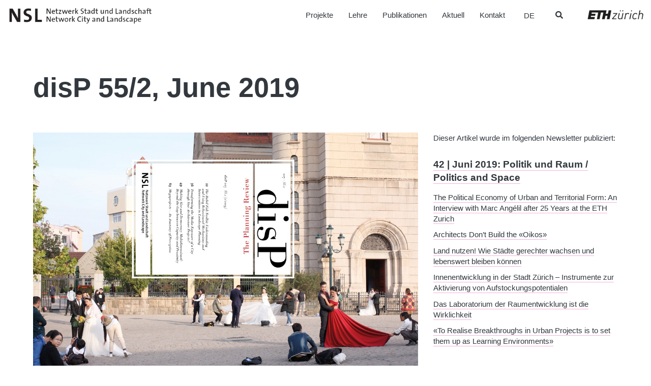

--- FILE ---
content_type: text/html; charset=UTF-8
request_url: https://www.nsl.ethz.ch/disp-55-2-june-2019/
body_size: 27393
content:

<!doctype html>
<html lang="de-DE">
  <head>
  <meta charset="utf-8">
  <meta http-equiv="x-ua-compatible" content="ie=edge">
  <meta name="viewport" content="width=device-width, initial-scale=1">
  <meta name='robots' content='index, follow, max-image-preview:large, max-snippet:-1, max-video-preview:-1' />

	<!-- This site is optimized with the Yoast SEO plugin v26.7 - https://yoast.com/wordpress/plugins/seo/ -->
	<title>disP 55/2, June 2019 - NSL – Netzwerk Stadt und Landschaft</title>
	<link rel="canonical" href="https://www.nsl.ethz.ch/disp-55-2-june-2019/" />
	<meta property="og:locale" content="de_DE" />
	<meta property="og:type" content="article" />
	<meta property="og:title" content="disP 55/2, June 2019 - NSL – Netzwerk Stadt und Landschaft" />
	<meta property="og:description" content="disP &#8211; The Planning Review, Volume 55, Issue 2, June 2019 is now available online on Taylor &amp; Francis Online. This new issue contains the following articles: Editorial Es passiert in der Landschaft! / Keep an eye on agriculture Martina Koll-Schretzenmayr Pages: 2-3 | DOI: 10.1080/02513625.2019.1630181 Kolumne – Mehr" />
	<meta property="og:url" content="https://www.nsl.ethz.ch/disp-55-2-june-2019/" />
	<meta property="og:site_name" content="NSL – Netzwerk Stadt und Landschaft" />
	<meta property="article:published_time" content="2019-06-21T12:57:58+00:00" />
	<meta property="article:modified_time" content="2019-06-24T10:42:16+00:00" />
	<meta property="og:image" content="https://www.nsl.ethz.ch/wp-content/uploads/2019/06/RDSP_217_Cover_preview.jpg" />
	<meta property="og:image:width" content="1258" />
	<meta property="og:image:height" content="877" />
	<meta property="og:image:type" content="image/jpeg" />
	<meta name="author" content="Claudia Gebert" />
	<meta name="twitter:card" content="summary_large_image" />
	<script type="application/ld+json" class="yoast-schema-graph">{"@context":"https://schema.org","@graph":[{"@type":"Article","@id":"https://www.nsl.ethz.ch/disp-55-2-june-2019/#article","isPartOf":{"@id":"https://www.nsl.ethz.ch/disp-55-2-june-2019/"},"author":{"name":"Claudia Gebert","@id":"https://www.nsl.ethz.ch/#/schema/person/9e5a5aab54f441a1fe07ba3ea6da56b4"},"headline":"disP 55/2, June 2019","datePublished":"2019-06-21T12:57:58+00:00","dateModified":"2019-06-24T10:42:16+00:00","mainEntityOfPage":{"@id":"https://www.nsl.ethz.ch/disp-55-2-june-2019/"},"wordCount":411,"publisher":{"@id":"https://www.nsl.ethz.ch/#organization"},"image":{"@id":"https://www.nsl.ethz.ch/disp-55-2-june-2019/#primaryimage"},"thumbnailUrl":"https://www.nsl.ethz.ch/wp-content/uploads/2019/06/RDSP_217_Cover_preview.jpg","articleSection":["disP","Publikationen"],"inLanguage":"de"},{"@type":"WebPage","@id":"https://www.nsl.ethz.ch/disp-55-2-june-2019/","url":"https://www.nsl.ethz.ch/disp-55-2-june-2019/","name":"disP 55/2, June 2019 - NSL – Netzwerk Stadt und Landschaft","isPartOf":{"@id":"https://www.nsl.ethz.ch/#website"},"primaryImageOfPage":{"@id":"https://www.nsl.ethz.ch/disp-55-2-june-2019/#primaryimage"},"image":{"@id":"https://www.nsl.ethz.ch/disp-55-2-june-2019/#primaryimage"},"thumbnailUrl":"https://www.nsl.ethz.ch/wp-content/uploads/2019/06/RDSP_217_Cover_preview.jpg","datePublished":"2019-06-21T12:57:58+00:00","dateModified":"2019-06-24T10:42:16+00:00","breadcrumb":{"@id":"https://www.nsl.ethz.ch/disp-55-2-june-2019/#breadcrumb"},"inLanguage":"de","potentialAction":[{"@type":"ReadAction","target":["https://www.nsl.ethz.ch/disp-55-2-june-2019/"]}]},{"@type":"ImageObject","inLanguage":"de","@id":"https://www.nsl.ethz.ch/disp-55-2-june-2019/#primaryimage","url":"https://www.nsl.ethz.ch/wp-content/uploads/2019/06/RDSP_217_Cover_preview.jpg","contentUrl":"https://www.nsl.ethz.ch/wp-content/uploads/2019/06/RDSP_217_Cover_preview.jpg","width":1258,"height":877,"caption":"disP Cover June 2019"},{"@type":"BreadcrumbList","@id":"https://www.nsl.ethz.ch/disp-55-2-june-2019/#breadcrumb","itemListElement":[{"@type":"ListItem","position":1,"name":"Home","item":"https://www.nsl.ethz.ch/"},{"@type":"ListItem","position":2,"name":"disP 55/2, June 2019"}]},{"@type":"WebSite","@id":"https://www.nsl.ethz.ch/#website","url":"https://www.nsl.ethz.ch/","name":"NSL – Netzwerk Stadt und Landschaft","description":"Ein weitere WordPress Website","publisher":{"@id":"https://www.nsl.ethz.ch/#organization"},"potentialAction":[{"@type":"SearchAction","target":{"@type":"EntryPoint","urlTemplate":"https://www.nsl.ethz.ch/?s={search_term_string}"},"query-input":{"@type":"PropertyValueSpecification","valueRequired":true,"valueName":"search_term_string"}}],"inLanguage":"de"},{"@type":"Organization","@id":"https://www.nsl.ethz.ch/#organization","name":"NSL – Netzwerk Stadt und Landschaft","url":"https://www.nsl.ethz.ch/","logo":{"@type":"ImageObject","inLanguage":"de","@id":"https://www.nsl.ethz.ch/#/schema/logo/image/","url":"https://www.nsl.ethz.ch/wp-content/uploads/2017/12/logo-nsl.jpg","contentUrl":"https://www.nsl.ethz.ch/wp-content/uploads/2017/12/logo-nsl.jpg","width":500,"height":86,"caption":"NSL – Netzwerk Stadt und Landschaft"},"image":{"@id":"https://www.nsl.ethz.ch/#/schema/logo/image/"}},{"@type":"Person","@id":"https://www.nsl.ethz.ch/#/schema/person/9e5a5aab54f441a1fe07ba3ea6da56b4","name":"Claudia Gebert"}]}</script>
	<!-- / Yoast SEO plugin. -->


<link rel='dns-prefetch' href='//platform-api.sharethis.com' />
<link rel='dns-prefetch' href='//www.googletagmanager.com' />
<style id='wp-img-auto-sizes-contain-inline-css' type='text/css'>
img:is([sizes=auto i],[sizes^="auto," i]){contain-intrinsic-size:3000px 1500px}
/*# sourceURL=wp-img-auto-sizes-contain-inline-css */
</style>
<link rel='stylesheet' id='wp-block-library-css' href='https://www.nsl.ethz.ch/wp-includes/css/dist/block-library/style.min.css?ver=6.9' type='text/css' media='all' />
<style id='global-styles-inline-css' type='text/css'>
:root{--wp--preset--aspect-ratio--square: 1;--wp--preset--aspect-ratio--4-3: 4/3;--wp--preset--aspect-ratio--3-4: 3/4;--wp--preset--aspect-ratio--3-2: 3/2;--wp--preset--aspect-ratio--2-3: 2/3;--wp--preset--aspect-ratio--16-9: 16/9;--wp--preset--aspect-ratio--9-16: 9/16;--wp--preset--color--black: #000000;--wp--preset--color--cyan-bluish-gray: #abb8c3;--wp--preset--color--white: #ffffff;--wp--preset--color--pale-pink: #f78da7;--wp--preset--color--vivid-red: #cf2e2e;--wp--preset--color--luminous-vivid-orange: #ff6900;--wp--preset--color--luminous-vivid-amber: #fcb900;--wp--preset--color--light-green-cyan: #7bdcb5;--wp--preset--color--vivid-green-cyan: #00d084;--wp--preset--color--pale-cyan-blue: #8ed1fc;--wp--preset--color--vivid-cyan-blue: #0693e3;--wp--preset--color--vivid-purple: #9b51e0;--wp--preset--gradient--vivid-cyan-blue-to-vivid-purple: linear-gradient(135deg,rgb(6,147,227) 0%,rgb(155,81,224) 100%);--wp--preset--gradient--light-green-cyan-to-vivid-green-cyan: linear-gradient(135deg,rgb(122,220,180) 0%,rgb(0,208,130) 100%);--wp--preset--gradient--luminous-vivid-amber-to-luminous-vivid-orange: linear-gradient(135deg,rgb(252,185,0) 0%,rgb(255,105,0) 100%);--wp--preset--gradient--luminous-vivid-orange-to-vivid-red: linear-gradient(135deg,rgb(255,105,0) 0%,rgb(207,46,46) 100%);--wp--preset--gradient--very-light-gray-to-cyan-bluish-gray: linear-gradient(135deg,rgb(238,238,238) 0%,rgb(169,184,195) 100%);--wp--preset--gradient--cool-to-warm-spectrum: linear-gradient(135deg,rgb(74,234,220) 0%,rgb(151,120,209) 20%,rgb(207,42,186) 40%,rgb(238,44,130) 60%,rgb(251,105,98) 80%,rgb(254,248,76) 100%);--wp--preset--gradient--blush-light-purple: linear-gradient(135deg,rgb(255,206,236) 0%,rgb(152,150,240) 100%);--wp--preset--gradient--blush-bordeaux: linear-gradient(135deg,rgb(254,205,165) 0%,rgb(254,45,45) 50%,rgb(107,0,62) 100%);--wp--preset--gradient--luminous-dusk: linear-gradient(135deg,rgb(255,203,112) 0%,rgb(199,81,192) 50%,rgb(65,88,208) 100%);--wp--preset--gradient--pale-ocean: linear-gradient(135deg,rgb(255,245,203) 0%,rgb(182,227,212) 50%,rgb(51,167,181) 100%);--wp--preset--gradient--electric-grass: linear-gradient(135deg,rgb(202,248,128) 0%,rgb(113,206,126) 100%);--wp--preset--gradient--midnight: linear-gradient(135deg,rgb(2,3,129) 0%,rgb(40,116,252) 100%);--wp--preset--font-size--small: 13px;--wp--preset--font-size--medium: 20px;--wp--preset--font-size--large: 36px;--wp--preset--font-size--x-large: 42px;--wp--preset--spacing--20: 0.44rem;--wp--preset--spacing--30: 0.67rem;--wp--preset--spacing--40: 1rem;--wp--preset--spacing--50: 1.5rem;--wp--preset--spacing--60: 2.25rem;--wp--preset--spacing--70: 3.38rem;--wp--preset--spacing--80: 5.06rem;--wp--preset--shadow--natural: 6px 6px 9px rgba(0, 0, 0, 0.2);--wp--preset--shadow--deep: 12px 12px 50px rgba(0, 0, 0, 0.4);--wp--preset--shadow--sharp: 6px 6px 0px rgba(0, 0, 0, 0.2);--wp--preset--shadow--outlined: 6px 6px 0px -3px rgb(255, 255, 255), 6px 6px rgb(0, 0, 0);--wp--preset--shadow--crisp: 6px 6px 0px rgb(0, 0, 0);}:where(.is-layout-flex){gap: 0.5em;}:where(.is-layout-grid){gap: 0.5em;}body .is-layout-flex{display: flex;}.is-layout-flex{flex-wrap: wrap;align-items: center;}.is-layout-flex > :is(*, div){margin: 0;}body .is-layout-grid{display: grid;}.is-layout-grid > :is(*, div){margin: 0;}:where(.wp-block-columns.is-layout-flex){gap: 2em;}:where(.wp-block-columns.is-layout-grid){gap: 2em;}:where(.wp-block-post-template.is-layout-flex){gap: 1.25em;}:where(.wp-block-post-template.is-layout-grid){gap: 1.25em;}.has-black-color{color: var(--wp--preset--color--black) !important;}.has-cyan-bluish-gray-color{color: var(--wp--preset--color--cyan-bluish-gray) !important;}.has-white-color{color: var(--wp--preset--color--white) !important;}.has-pale-pink-color{color: var(--wp--preset--color--pale-pink) !important;}.has-vivid-red-color{color: var(--wp--preset--color--vivid-red) !important;}.has-luminous-vivid-orange-color{color: var(--wp--preset--color--luminous-vivid-orange) !important;}.has-luminous-vivid-amber-color{color: var(--wp--preset--color--luminous-vivid-amber) !important;}.has-light-green-cyan-color{color: var(--wp--preset--color--light-green-cyan) !important;}.has-vivid-green-cyan-color{color: var(--wp--preset--color--vivid-green-cyan) !important;}.has-pale-cyan-blue-color{color: var(--wp--preset--color--pale-cyan-blue) !important;}.has-vivid-cyan-blue-color{color: var(--wp--preset--color--vivid-cyan-blue) !important;}.has-vivid-purple-color{color: var(--wp--preset--color--vivid-purple) !important;}.has-black-background-color{background-color: var(--wp--preset--color--black) !important;}.has-cyan-bluish-gray-background-color{background-color: var(--wp--preset--color--cyan-bluish-gray) !important;}.has-white-background-color{background-color: var(--wp--preset--color--white) !important;}.has-pale-pink-background-color{background-color: var(--wp--preset--color--pale-pink) !important;}.has-vivid-red-background-color{background-color: var(--wp--preset--color--vivid-red) !important;}.has-luminous-vivid-orange-background-color{background-color: var(--wp--preset--color--luminous-vivid-orange) !important;}.has-luminous-vivid-amber-background-color{background-color: var(--wp--preset--color--luminous-vivid-amber) !important;}.has-light-green-cyan-background-color{background-color: var(--wp--preset--color--light-green-cyan) !important;}.has-vivid-green-cyan-background-color{background-color: var(--wp--preset--color--vivid-green-cyan) !important;}.has-pale-cyan-blue-background-color{background-color: var(--wp--preset--color--pale-cyan-blue) !important;}.has-vivid-cyan-blue-background-color{background-color: var(--wp--preset--color--vivid-cyan-blue) !important;}.has-vivid-purple-background-color{background-color: var(--wp--preset--color--vivid-purple) !important;}.has-black-border-color{border-color: var(--wp--preset--color--black) !important;}.has-cyan-bluish-gray-border-color{border-color: var(--wp--preset--color--cyan-bluish-gray) !important;}.has-white-border-color{border-color: var(--wp--preset--color--white) !important;}.has-pale-pink-border-color{border-color: var(--wp--preset--color--pale-pink) !important;}.has-vivid-red-border-color{border-color: var(--wp--preset--color--vivid-red) !important;}.has-luminous-vivid-orange-border-color{border-color: var(--wp--preset--color--luminous-vivid-orange) !important;}.has-luminous-vivid-amber-border-color{border-color: var(--wp--preset--color--luminous-vivid-amber) !important;}.has-light-green-cyan-border-color{border-color: var(--wp--preset--color--light-green-cyan) !important;}.has-vivid-green-cyan-border-color{border-color: var(--wp--preset--color--vivid-green-cyan) !important;}.has-pale-cyan-blue-border-color{border-color: var(--wp--preset--color--pale-cyan-blue) !important;}.has-vivid-cyan-blue-border-color{border-color: var(--wp--preset--color--vivid-cyan-blue) !important;}.has-vivid-purple-border-color{border-color: var(--wp--preset--color--vivid-purple) !important;}.has-vivid-cyan-blue-to-vivid-purple-gradient-background{background: var(--wp--preset--gradient--vivid-cyan-blue-to-vivid-purple) !important;}.has-light-green-cyan-to-vivid-green-cyan-gradient-background{background: var(--wp--preset--gradient--light-green-cyan-to-vivid-green-cyan) !important;}.has-luminous-vivid-amber-to-luminous-vivid-orange-gradient-background{background: var(--wp--preset--gradient--luminous-vivid-amber-to-luminous-vivid-orange) !important;}.has-luminous-vivid-orange-to-vivid-red-gradient-background{background: var(--wp--preset--gradient--luminous-vivid-orange-to-vivid-red) !important;}.has-very-light-gray-to-cyan-bluish-gray-gradient-background{background: var(--wp--preset--gradient--very-light-gray-to-cyan-bluish-gray) !important;}.has-cool-to-warm-spectrum-gradient-background{background: var(--wp--preset--gradient--cool-to-warm-spectrum) !important;}.has-blush-light-purple-gradient-background{background: var(--wp--preset--gradient--blush-light-purple) !important;}.has-blush-bordeaux-gradient-background{background: var(--wp--preset--gradient--blush-bordeaux) !important;}.has-luminous-dusk-gradient-background{background: var(--wp--preset--gradient--luminous-dusk) !important;}.has-pale-ocean-gradient-background{background: var(--wp--preset--gradient--pale-ocean) !important;}.has-electric-grass-gradient-background{background: var(--wp--preset--gradient--electric-grass) !important;}.has-midnight-gradient-background{background: var(--wp--preset--gradient--midnight) !important;}.has-small-font-size{font-size: var(--wp--preset--font-size--small) !important;}.has-medium-font-size{font-size: var(--wp--preset--font-size--medium) !important;}.has-large-font-size{font-size: var(--wp--preset--font-size--large) !important;}.has-x-large-font-size{font-size: var(--wp--preset--font-size--x-large) !important;}
/*# sourceURL=global-styles-inline-css */
</style>

<style id='classic-theme-styles-inline-css' type='text/css'>
/*! This file is auto-generated */
.wp-block-button__link{color:#fff;background-color:#32373c;border-radius:9999px;box-shadow:none;text-decoration:none;padding:calc(.667em + 2px) calc(1.333em + 2px);font-size:1.125em}.wp-block-file__button{background:#32373c;color:#fff;text-decoration:none}
/*# sourceURL=/wp-includes/css/classic-themes.min.css */
</style>
<link rel='stylesheet' id='wpml-legacy-dropdown-0-css' href='https://www.nsl.ethz.ch/wp-content/plugins/sitepress-multilingual-cms/templates/language-switchers/legacy-dropdown/style.min.css?ver=1' type='text/css' media='all' />
<link rel='stylesheet' id='wpml-legacy-horizontal-list-0-css' href='https://www.nsl.ethz.ch/wp-content/plugins/sitepress-multilingual-cms/templates/language-switchers/legacy-list-horizontal/style.min.css?ver=1' type='text/css' media='all' />
<link rel='stylesheet' id='forms-for-campaign-monitor-custom_cm_monitor_css-css' href='https://www.nsl.ethz.ch/wp-content/plugins/forms-for-campaign-monitor/forms/views/public/css/app.css?ver=1.0.0' type='text/css' media='all' />
<link rel='stylesheet' id='search-filter-plugin-styles-css' href='https://www.nsl.ethz.ch/wp-content/plugins/search-filter-pro/public/assets/css/search-filter.min.css?ver=2.5.21' type='text/css' media='all' />
<link rel='stylesheet' id='wp-pagenavi-css' href='https://www.nsl.ethz.ch/wp-content/plugins/wp-pagenavi/pagenavi-css.css?ver=2.70' type='text/css' media='all' />
<link rel='stylesheet' id='ubermenu-css' href='https://www.nsl.ethz.ch/wp-content/plugins/ubermenu/pro/assets/css/ubermenu.min.css?ver=3.8.5' type='text/css' media='all' />
<link rel='stylesheet' id='ubermenu-font-awesome-all-css' href='https://www.nsl.ethz.ch/wp-content/plugins/ubermenu/assets/fontawesome/css/all.min.css?ver=6.9' type='text/css' media='all' />
<link rel='stylesheet' id='sage/css-css' href='https://www.nsl.ethz.ch/wp-content/themes/nslnew/dist/styles/main-ac0c35afe7.css' type='text/css' media='all' />
<script type="text/javascript" src="//platform-api.sharethis.com/js/sharethis.js?ver=8.5.3#property=64f9c2a2e8bf2700197da4e3&amp;product=gdpr-compliance-tool-v2&amp;source=simple-share-buttons-adder-wordpress" id="simple-share-buttons-adder-mu-js"></script>
<script type="text/javascript" src="https://www.nsl.ethz.ch/wp-includes/js/jquery/jquery.min.js?ver=3.7.1" id="jquery-core-js"></script>
<script type="text/javascript" src="https://www.nsl.ethz.ch/wp-includes/js/jquery/jquery-migrate.min.js?ver=3.4.1" id="jquery-migrate-js"></script>
<script type="text/javascript" src="https://www.nsl.ethz.ch/wp-content/plugins/sitepress-multilingual-cms/templates/language-switchers/legacy-dropdown/script.min.js?ver=1" id="wpml-legacy-dropdown-0-js"></script>
<script type="text/javascript" id="search-filter-plugin-build-js-extra">
/* <![CDATA[ */
var SF_LDATA = {"ajax_url":"https://www.nsl.ethz.ch/wp-admin/admin-ajax.php","home_url":"https://www.nsl.ethz.ch/","extensions":[]};
//# sourceURL=search-filter-plugin-build-js-extra
/* ]]> */
</script>
<script type="text/javascript" src="https://www.nsl.ethz.ch/wp-content/plugins/search-filter-pro/public/assets/js/search-filter-build.min.js?ver=2.5.21" id="search-filter-plugin-build-js"></script>
<script type="text/javascript" src="https://www.nsl.ethz.ch/wp-content/plugins/search-filter-pro/public/assets/js/chosen.jquery.min.js?ver=2.5.21" id="search-filter-plugin-chosen-js"></script>

<!-- Google Tag (gtac.js) durch Site-Kit hinzugefügt -->
<!-- Von Site Kit hinzugefügtes Google-Analytics-Snippet -->
<script type="text/javascript" src="https://www.googletagmanager.com/gtag/js?id=GT-P3JXXLP" id="google_gtagjs-js" async></script>
<script type="text/javascript" id="google_gtagjs-js-after">
/* <![CDATA[ */
window.dataLayer = window.dataLayer || [];function gtag(){dataLayer.push(arguments);}
gtag("set","linker",{"domains":["www.nsl.ethz.ch"]});
gtag("js", new Date());
gtag("set", "developer_id.dZTNiMT", true);
gtag("config", "GT-P3JXXLP", {"googlesitekit_post_author":"Claudia Gebert","googlesitekit_post_date":"20190621"});
//# sourceURL=google_gtagjs-js-after
/* ]]> */
</script>
<meta name="generator" content="WPML ver:4.8.6 stt:1,4,3,27;" />
<meta name="generator" content="Site Kit by Google 1.170.0" /><style id="ubermenu-custom-generated-css">
/** Font Awesome 4 Compatibility **/
.fa{font-style:normal;font-variant:normal;font-weight:normal;font-family:FontAwesome;}

/** UberMenu Responsive Styles (Breakpoint Setting) **/
@media screen and (min-width: 769px){
  .ubermenu{ display:block !important; } .ubermenu-responsive .ubermenu-item.ubermenu-hide-desktop{ display:none !important; } .ubermenu-responsive.ubermenu-retractors-responsive .ubermenu-retractor-mobile{ display:none; }  /* Top level items full height */ .ubermenu.ubermenu-horizontal.ubermenu-items-vstretch .ubermenu-nav{   display:flex;   align-items:stretch; } .ubermenu.ubermenu-horizontal.ubermenu-items-vstretch .ubermenu-item.ubermenu-item-level-0{   display:flex;   flex-direction:column; } .ubermenu.ubermenu-horizontal.ubermenu-items-vstretch .ubermenu-item.ubermenu-item-level-0 > .ubermenu-target{   flex:1;   display:flex;   align-items:center; flex-wrap:wrap; } .ubermenu.ubermenu-horizontal.ubermenu-items-vstretch .ubermenu-item.ubermenu-item-level-0 > .ubermenu-target > .ubermenu-target-divider{ position:static; flex-basis:100%; } .ubermenu.ubermenu-horizontal.ubermenu-items-vstretch .ubermenu-item.ubermenu-item-level-0 > .ubermenu-target.ubermenu-item-layout-image_left > .ubermenu-target-text{ padding-left:1em; } .ubermenu.ubermenu-horizontal.ubermenu-items-vstretch .ubermenu-item.ubermenu-item-level-0 > .ubermenu-target.ubermenu-item-layout-image_right > .ubermenu-target-text{ padding-right:1em; } .ubermenu.ubermenu-horizontal.ubermenu-items-vstretch .ubermenu-item.ubermenu-item-level-0 > .ubermenu-target.ubermenu-item-layout-image_above, .ubermenu.ubermenu-horizontal.ubermenu-items-vstretch .ubermenu-item.ubermenu-item-level-0 > .ubermenu-target.ubermenu-item-layout-image_below{ flex-direction:column; } .ubermenu.ubermenu-horizontal.ubermenu-items-vstretch .ubermenu-item.ubermenu-item-level-0 > .ubermenu-submenu-drop{   top:100%; } .ubermenu.ubermenu-horizontal.ubermenu-items-vstretch .ubermenu-item-level-0:not(.ubermenu-align-right) + .ubermenu-item.ubermenu-align-right{ margin-left:auto; } .ubermenu.ubermenu-horizontal.ubermenu-items-vstretch .ubermenu-item.ubermenu-item-level-0 > .ubermenu-target.ubermenu-content-align-left{   justify-content:flex-start; } .ubermenu.ubermenu-horizontal.ubermenu-items-vstretch .ubermenu-item.ubermenu-item-level-0 > .ubermenu-target.ubermenu-content-align-center{   justify-content:center; } .ubermenu.ubermenu-horizontal.ubermenu-items-vstretch .ubermenu-item.ubermenu-item-level-0 > .ubermenu-target.ubermenu-content-align-right{   justify-content:flex-end; }  /* Force current submenu always open but below others */ .ubermenu-force-current-submenu .ubermenu-item-level-0.ubermenu-current-menu-item > .ubermenu-submenu-drop, .ubermenu-force-current-submenu .ubermenu-item-level-0.ubermenu-current-menu-ancestor > .ubermenu-submenu-drop {     display: block!important;     opacity: 1!important;     visibility: visible!important;     margin: 0!important;     top: auto!important;     height: auto;     z-index:19; }   /* Invert Horizontal menu to make subs go up */ .ubermenu-invert.ubermenu-horizontal .ubermenu-item-level-0 > .ubermenu-submenu-drop, .ubermenu-invert.ubermenu-horizontal.ubermenu-items-vstretch .ubermenu-item.ubermenu-item-level-0>.ubermenu-submenu-drop{  top:auto;  bottom:100%; } .ubermenu-invert.ubermenu-horizontal.ubermenu-sub-indicators .ubermenu-item-level-0.ubermenu-has-submenu-drop > .ubermenu-target > .ubermenu-sub-indicator{ transform:rotate(180deg); } /* Make second level flyouts fly up */ .ubermenu-invert.ubermenu-horizontal .ubermenu-submenu .ubermenu-item.ubermenu-active > .ubermenu-submenu-type-flyout{     top:auto;     bottom:0; } /* Clip the submenus properly when inverted */ .ubermenu-invert.ubermenu-horizontal .ubermenu-item-level-0 > .ubermenu-submenu-drop{     clip: rect(-5000px,5000px,auto,-5000px); }    /* Invert Vertical menu to make subs go left */ .ubermenu-invert.ubermenu-vertical .ubermenu-item-level-0 > .ubermenu-submenu-drop{   right:100%;   left:auto; } .ubermenu-invert.ubermenu-vertical.ubermenu-sub-indicators .ubermenu-item-level-0.ubermenu-item-has-children > .ubermenu-target > .ubermenu-sub-indicator{   right:auto;   left:10px; transform:rotate(90deg); } .ubermenu-vertical.ubermenu-invert .ubermenu-item > .ubermenu-submenu-drop {   clip: rect(-5000px,5000px,5000px,-5000px); } /* Vertical Flyout > Flyout */ .ubermenu-vertical.ubermenu-invert.ubermenu-sub-indicators .ubermenu-has-submenu-drop > .ubermenu-target{   padding-left:25px; } .ubermenu-vertical.ubermenu-invert .ubermenu-item > .ubermenu-target > .ubermenu-sub-indicator {   right:auto;   left:10px;   transform:rotate(90deg); } .ubermenu-vertical.ubermenu-invert .ubermenu-item > .ubermenu-submenu-drop.ubermenu-submenu-type-flyout, .ubermenu-vertical.ubermenu-invert .ubermenu-submenu-type-flyout > .ubermenu-item > .ubermenu-submenu-drop {   right: 100%;   left: auto; }  .ubermenu-responsive-toggle{ display:none; }
}
@media screen and (max-width: 768px){
   .ubermenu-responsive-toggle, .ubermenu-sticky-toggle-wrapper { display: block; }  .ubermenu-responsive{ width:100%; max-height:600px; visibility:visible; overflow:visible;  -webkit-transition:max-height 1s ease-in; transition:max-height .3s ease-in; } .ubermenu-responsive.ubermenu-mobile-accordion:not(.ubermenu-mobile-modal):not(.ubermenu-in-transition):not(.ubermenu-responsive-collapse){ max-height:none; } .ubermenu-responsive.ubermenu-items-align-center{   text-align:left; } .ubermenu-responsive.ubermenu{ margin:0; } .ubermenu-responsive.ubermenu .ubermenu-nav{ display:block; }  .ubermenu-responsive.ubermenu-responsive-nocollapse, .ubermenu-repsonsive.ubermenu-no-transitions{ display:block; max-height:none; }  .ubermenu-responsive.ubermenu-responsive-collapse{ max-height:none; visibility:visible; overflow:visible; } .ubermenu-responsive.ubermenu-responsive-collapse{ max-height:0; overflow:hidden !important; visibility:hidden; } .ubermenu-responsive.ubermenu-in-transition, .ubermenu-responsive.ubermenu-in-transition .ubermenu-nav{ overflow:hidden !important; visibility:visible; } .ubermenu-responsive.ubermenu-responsive-collapse:not(.ubermenu-in-transition){ border-top-width:0; border-bottom-width:0; } .ubermenu-responsive.ubermenu-responsive-collapse .ubermenu-item .ubermenu-submenu{ display:none; }  .ubermenu-responsive .ubermenu-item-level-0{ width:50%; } .ubermenu-responsive.ubermenu-responsive-single-column .ubermenu-item-level-0{ float:none; clear:both; width:100%; } .ubermenu-responsive .ubermenu-item.ubermenu-item-level-0 > .ubermenu-target{ border:none; box-shadow:none; } .ubermenu-responsive .ubermenu-item.ubermenu-has-submenu-flyout{ position:static; } .ubermenu-responsive.ubermenu-sub-indicators .ubermenu-submenu-type-flyout .ubermenu-has-submenu-drop > .ubermenu-target > .ubermenu-sub-indicator{ transform:rotate(0); right:10px; left:auto; } .ubermenu-responsive .ubermenu-nav .ubermenu-item .ubermenu-submenu.ubermenu-submenu-drop{ width:100%; min-width:100%; max-width:100%; top:auto; left:0 !important; } .ubermenu-responsive.ubermenu-has-border .ubermenu-nav .ubermenu-item .ubermenu-submenu.ubermenu-submenu-drop{ left: -1px !important; /* For borders */ } .ubermenu-responsive .ubermenu-submenu.ubermenu-submenu-type-mega > .ubermenu-item.ubermenu-column{ min-height:0; border-left:none;  float:left; /* override left/center/right content alignment */ display:block; } .ubermenu-responsive .ubermenu-item.ubermenu-active > .ubermenu-submenu.ubermenu-submenu-type-mega{     max-height:none;     height:auto;/*prevent overflow scrolling since android is still finicky*/     overflow:visible; } .ubermenu-responsive.ubermenu-transition-slide .ubermenu-item.ubermenu-in-transition > .ubermenu-submenu-drop{ max-height:1000px; /* because of slide transition */ } .ubermenu .ubermenu-submenu-type-flyout .ubermenu-submenu-type-mega{ min-height:0; } .ubermenu.ubermenu-responsive .ubermenu-column, .ubermenu.ubermenu-responsive .ubermenu-column-auto{ min-width:50%; } .ubermenu.ubermenu-responsive .ubermenu-autoclear > .ubermenu-column{ clear:none; } .ubermenu.ubermenu-responsive .ubermenu-column:nth-of-type(2n+1){ clear:both; } .ubermenu.ubermenu-responsive .ubermenu-submenu-retractor-top:not(.ubermenu-submenu-retractor-top-2) .ubermenu-column:nth-of-type(2n+1){ clear:none; } .ubermenu.ubermenu-responsive .ubermenu-submenu-retractor-top:not(.ubermenu-submenu-retractor-top-2) .ubermenu-column:nth-of-type(2n+2){ clear:both; }  .ubermenu-responsive-single-column-subs .ubermenu-submenu .ubermenu-item { float: none; clear: both; width: 100%; min-width: 100%; }  /* Submenu footer content */ .ubermenu .ubermenu-submenu-footer{     position:relative; clear:both;     bottom:auto;     right:auto; }   .ubermenu.ubermenu-responsive .ubermenu-tabs, .ubermenu.ubermenu-responsive .ubermenu-tabs-group, .ubermenu.ubermenu-responsive .ubermenu-tab, .ubermenu.ubermenu-responsive .ubermenu-tab-content-panel{ /** TABS SHOULD BE 100%  ACCORDION */ width:100%; min-width:100%; max-width:100%; left:0; } .ubermenu.ubermenu-responsive .ubermenu-tabs, .ubermenu.ubermenu-responsive .ubermenu-tab-content-panel{ min-height:0 !important;/* Override Inline Style from JS */ } .ubermenu.ubermenu-responsive .ubermenu-tabs{ z-index:15; } .ubermenu.ubermenu-responsive .ubermenu-tab-content-panel{ z-index:20; } /* Tab Layering */ .ubermenu-responsive .ubermenu-tab{ position:relative; } .ubermenu-responsive .ubermenu-tab.ubermenu-active{ position:relative; z-index:20; } .ubermenu-responsive .ubermenu-tab > .ubermenu-target{ border-width:0 0 1px 0; } .ubermenu-responsive.ubermenu-sub-indicators .ubermenu-tabs > .ubermenu-tabs-group > .ubermenu-tab.ubermenu-has-submenu-drop > .ubermenu-target > .ubermenu-sub-indicator{ transform:rotate(0); right:10px; left:auto; }  .ubermenu-responsive .ubermenu-tabs > .ubermenu-tabs-group > .ubermenu-tab > .ubermenu-tab-content-panel{ top:auto; border-width:1px; } .ubermenu-responsive .ubermenu-tab-layout-bottom > .ubermenu-tabs-group{ /*position:relative;*/ }   .ubermenu-reponsive .ubermenu-item-level-0 > .ubermenu-submenu-type-stack{ /* Top Level Stack Columns */ position:relative; }  .ubermenu-responsive .ubermenu-submenu-type-stack .ubermenu-column, .ubermenu-responsive .ubermenu-submenu-type-stack .ubermenu-column-auto{ /* Stack Columns */ width:100%; max-width:100%; }   .ubermenu-responsive .ubermenu-item-mini{ /* Mini items */ min-width:0; width:auto; float:left; clear:none !important; } .ubermenu-responsive .ubermenu-item.ubermenu-item-mini > a.ubermenu-target{ padding-left:20px; padding-right:20px; }   .ubermenu-responsive .ubermenu-item.ubermenu-hide-mobile{ /* Hiding items */ display:none !important; }  .ubermenu-responsive.ubermenu-hide-bkgs .ubermenu-submenu.ubermenu-submenu-bkg-img{ /** Hide Background Images in Submenu */ background-image:none; } .ubermenu.ubermenu-responsive .ubermenu-item-level-0.ubermenu-item-mini{ min-width:0; width:auto; } .ubermenu-vertical .ubermenu-item.ubermenu-item-level-0{ width:100%; } .ubermenu-vertical.ubermenu-sub-indicators .ubermenu-item-level-0.ubermenu-item-has-children > .ubermenu-target > .ubermenu-sub-indicator{ right:10px; left:auto; transform:rotate(0); } .ubermenu-vertical .ubermenu-item.ubermenu-item-level-0.ubermenu-relative.ubermenu-active > .ubermenu-submenu-drop.ubermenu-submenu-align-vertical_parent_item{     top:auto; }   .ubermenu.ubermenu-responsive .ubermenu-tabs{     position:static; } /* Tabs on Mobile with mouse (but not click) - leave space to hover off */ .ubermenu:not(.ubermenu-is-mobile):not(.ubermenu-submenu-indicator-closes) .ubermenu-submenu .ubermenu-tab[data-ubermenu-trigger="mouseover"] .ubermenu-tab-content-panel, .ubermenu:not(.ubermenu-is-mobile):not(.ubermenu-submenu-indicator-closes) .ubermenu-submenu .ubermenu-tab[data-ubermenu-trigger="hover_intent"] .ubermenu-tab-content-panel{     margin-left:6%; width:94%; min-width:94%; }  /* Sub indicator close visibility */ .ubermenu.ubermenu-submenu-indicator-closes .ubermenu-active > .ubermenu-target > .ubermenu-sub-indicator-close{ display:block; display: flex; align-items: center; justify-content: center; } .ubermenu.ubermenu-submenu-indicator-closes .ubermenu-active > .ubermenu-target > .ubermenu-sub-indicator{ display:none; }  .ubermenu .ubermenu-tabs .ubermenu-tab-content-panel{     box-shadow: 0 5px 10px rgba(0,0,0,.075); }  /* When submenus and items go full width, move items back to appropriate positioning */ .ubermenu .ubermenu-submenu-rtl {     direction: ltr; }   /* Fixed position mobile menu */ .ubermenu.ubermenu-mobile-modal{   position:fixed;   z-index:9999999; opacity:1;   top:0;   left:0;   width:100%;   width:100vw;   max-width:100%;   max-width:100vw; height:100%; height:calc(100vh - calc(100vh - 100%)); height:-webkit-fill-available; max-height:calc(100vh - calc(100vh - 100%)); max-height:-webkit-fill-available;   border:none; box-sizing:border-box;    display:flex;   flex-direction:column;   justify-content:flex-start; overflow-y:auto !important; /* for non-accordion mode */ overflow-x:hidden !important; overscroll-behavior: contain; transform:scale(1); transition-duration:.1s; transition-property: all; } .ubermenu.ubermenu-mobile-modal.ubermenu-mobile-accordion.ubermenu-interaction-press{ overflow-y:hidden !important; } .ubermenu.ubermenu-mobile-modal.ubermenu-responsive-collapse{ overflow:hidden !important; opacity:0; transform:scale(.9); visibility:hidden; } .ubermenu.ubermenu-mobile-modal .ubermenu-nav{   flex:1;   overflow-y:auto !important; overscroll-behavior: contain; } .ubermenu.ubermenu-mobile-modal .ubermenu-item-level-0{ margin:0; } .ubermenu.ubermenu-mobile-modal .ubermenu-mobile-close-button{ border:none; background:none; border-radius:0; padding:1em; color:inherit; display:inline-block; text-align:center; font-size:14px; } .ubermenu.ubermenu-mobile-modal .ubermenu-mobile-footer .ubermenu-mobile-close-button{ width: 100%; display: flex; align-items: center; justify-content: center; } .ubermenu.ubermenu-mobile-modal .ubermenu-mobile-footer .ubermenu-mobile-close-button .ubermenu-icon-essential, .ubermenu.ubermenu-mobile-modal .ubermenu-mobile-footer .ubermenu-mobile-close-button .fas.fa-times{ margin-right:.2em; }  /* Header/Footer Mobile content */ .ubermenu .ubermenu-mobile-header, .ubermenu .ubermenu-mobile-footer{ display:block; text-align:center; color:inherit; }  /* Accordion submenus mobile (single column tablet) */ .ubermenu.ubermenu-responsive-single-column.ubermenu-mobile-accordion.ubermenu-interaction-press .ubermenu-item > .ubermenu-submenu-drop, .ubermenu.ubermenu-responsive-single-column.ubermenu-mobile-accordion.ubermenu-interaction-press .ubermenu-tab > .ubermenu-tab-content-panel{ box-sizing:border-box; border-left:none; border-right:none; box-shadow:none; } .ubermenu.ubermenu-responsive-single-column.ubermenu-mobile-accordion.ubermenu-interaction-press .ubermenu-item.ubermenu-active > .ubermenu-submenu-drop, .ubermenu.ubermenu-responsive-single-column.ubermenu-mobile-accordion.ubermenu-interaction-press .ubermenu-tab.ubermenu-active > .ubermenu-tab-content-panel{   position:static; }   /* Accordion indented - remove borders and extra spacing from headers */ .ubermenu.ubermenu-mobile-accordion-indent .ubermenu-submenu.ubermenu-submenu-drop, .ubermenu.ubermenu-mobile-accordion-indent .ubermenu-submenu .ubermenu-item-header.ubermenu-has-submenu-stack > .ubermenu-target{   border:none; } .ubermenu.ubermenu-mobile-accordion-indent .ubermenu-submenu .ubermenu-item-header.ubermenu-has-submenu-stack > .ubermenu-submenu-type-stack{   padding-top:0; } /* Accordion dropdown indentation padding */ .ubermenu.ubermenu-mobile-accordion-indent .ubermenu-submenu-drop .ubermenu-submenu-drop .ubermenu-item > .ubermenu-target, .ubermenu.ubermenu-mobile-accordion-indent .ubermenu-submenu-drop .ubermenu-tab-content-panel .ubermenu-item > .ubermenu-target{   padding-left:calc( var(--ubermenu-accordion-indent) * 2 ); } .ubermenu.ubermenu-mobile-accordion-indent .ubermenu-submenu-drop .ubermenu-submenu-drop .ubermenu-submenu-drop .ubermenu-item > .ubermenu-target, .ubermenu.ubermenu-mobile-accordion-indent .ubermenu-submenu-drop .ubermenu-tab-content-panel .ubermenu-tab-content-panel .ubermenu-item > .ubermenu-target{   padding-left:calc( var(--ubermenu-accordion-indent) * 3 ); } .ubermenu.ubermenu-mobile-accordion-indent .ubermenu-submenu-drop .ubermenu-submenu-drop .ubermenu-submenu-drop .ubermenu-submenu-drop .ubermenu-item > .ubermenu-target, .ubermenu.ubermenu-mobile-accordion-indent .ubermenu-submenu-drop .ubermenu-tab-content-panel .ubermenu-tab-content-panel .ubermenu-tab-content-panel .ubermenu-item > .ubermenu-target{   padding-left:calc( var(--ubermenu-accordion-indent) * 4 ); } /* Reverse Accordion dropdown indentation padding */ .rtl .ubermenu.ubermenu-mobile-accordion-indent .ubermenu-submenu-drop .ubermenu-submenu-drop .ubermenu-item > .ubermenu-target, .rtl .ubermenu.ubermenu-mobile-accordion-indent .ubermenu-submenu-drop .ubermenu-tab-content-panel .ubermenu-item > .ubermenu-target{ padding-left:0;   padding-right:calc( var(--ubermenu-accordion-indent) * 2 ); } .rtl .ubermenu.ubermenu-mobile-accordion-indent .ubermenu-submenu-drop .ubermenu-submenu-drop .ubermenu-submenu-drop .ubermenu-item > .ubermenu-target, .rtl .ubermenu.ubermenu-mobile-accordion-indent .ubermenu-submenu-drop .ubermenu-tab-content-panel .ubermenu-tab-content-panel .ubermenu-item > .ubermenu-target{ padding-left:0; padding-right:calc( var(--ubermenu-accordion-indent) * 3 ); } .rtl .ubermenu.ubermenu-mobile-accordion-indent .ubermenu-submenu-drop .ubermenu-submenu-drop .ubermenu-submenu-drop .ubermenu-submenu-drop .ubermenu-item > .ubermenu-target, .rtl .ubermenu.ubermenu-mobile-accordion-indent .ubermenu-submenu-drop .ubermenu-tab-content-panel .ubermenu-tab-content-panel .ubermenu-tab-content-panel .ubermenu-item > .ubermenu-target{ padding-left:0; padding-right:calc( var(--ubermenu-accordion-indent) * 4 ); }  .ubermenu-responsive-toggle{ display:block; }
}
@media screen and (max-width: 480px){
  .ubermenu.ubermenu-responsive .ubermenu-item-level-0{ width:100%; } .ubermenu.ubermenu-responsive .ubermenu-column, .ubermenu.ubermenu-responsive .ubermenu-column-auto{ min-width:100%; } .ubermenu .ubermenu-autocolumn:not(:first-child), .ubermenu .ubermenu-autocolumn:not(:first-child) .ubermenu-submenu-type-stack{     padding-top:0; } .ubermenu .ubermenu-autocolumn:not(:last-child), .ubermenu .ubermenu-autocolumn:not(:last-child) .ubermenu-submenu-type-stack{     padding-bottom:0; } .ubermenu .ubermenu-autocolumn > .ubermenu-submenu-type-stack > .ubermenu-item-normal:first-child{     margin-top:0; }     /* Accordion submenus mobile */ .ubermenu.ubermenu-responsive.ubermenu-mobile-accordion.ubermenu-interaction-press .ubermenu-item > .ubermenu-submenu-drop, .ubermenu.ubermenu-responsive.ubermenu-mobile-accordion.ubermenu-interaction-press .ubermenu-tab > .ubermenu-tab-content-panel{     box-shadow:none; box-sizing:border-box; border-left:none; border-right:none; } .ubermenu.ubermenu-responsive.ubermenu-mobile-accordion.ubermenu-interaction-press .ubermenu-item.ubermenu-active > .ubermenu-submenu-drop, .ubermenu.ubermenu-responsive.ubermenu-mobile-accordion.ubermenu-interaction-press .ubermenu-tab.ubermenu-active > .ubermenu-tab-content-panel{     position:static; } 
}


/** UberMenu Custom Menu Styles (Customizer) **/
/* main */
 .ubermenu-main.ubermenu-transition-fade .ubermenu-item .ubermenu-submenu-drop { margin-top:0; }
 .ubermenu-main .ubermenu-submenu.ubermenu-submenu-drop { background-color:#ffffff; }
 .ubermenu-main .ubermenu-item-level-0 > .ubermenu-submenu-drop { box-shadow:none; }


/* Status: Loaded from Transient */

</style> 
<!-- Global site tag (gtag.js) - Google Analytics -->
<script async src="https://www.googletagmanager.com/gtag/js?id=UA-109142966-3"></script>
<script>
  window.dataLayer = window.dataLayer || [];
  function gtag(){dataLayer.push(arguments);}
  gtag('js', new Date());

  gtag('config', 'UA-112861969-1');
</script>


 
<link rel="icon" href="https://www.nsl.ethz.ch/wp-content/uploads/2020/09/cropped-nsl-logofav-32x32.png" sizes="32x32" />
<link rel="icon" href="https://www.nsl.ethz.ch/wp-content/uploads/2020/09/cropped-nsl-logofav-192x192.png" sizes="192x192" />
<link rel="apple-touch-icon" href="https://www.nsl.ethz.ch/wp-content/uploads/2020/09/cropped-nsl-logofav-180x180.png" />
<meta name="msapplication-TileImage" content="https://www.nsl.ethz.ch/wp-content/uploads/2020/09/cropped-nsl-logofav-270x270.png" />
<link rel='stylesheet' id='simple-share-buttons-adder-ssba-css' href='https://www.nsl.ethz.ch/wp-content/plugins/simple-share-buttons-adder/css/ssba.css?ver=1759133167' type='text/css' media='all' />
<style id='simple-share-buttons-adder-ssba-inline-css' type='text/css'>
.ssba img
								{border:  0;
									box-shadow: none !important;
									display: inline !important;
									vertical-align: middle;
									box-sizing: unset;
								}

								.ssba-classic-2 .ssbp-text {
									display: none!important;
								}
					.ssbp-list li a {height: 48px!important; width: 48px!important; 
					}
					.ssbp-list li a:hover {
					}

					.ssbp-list li a svg, .ssbp-list li a.ssbp-douban span:not(.color-icon) svg, .ssbp-list li a svg path, .ssbp-list li a.ssbp-surfingbird span:not(.color-icon) svg polygon {line-height: 48px!important;; font-size: 18px;}
					.ssbp-list li a:hover svg, .ssbp-list li a:hover span:not(.color-icon) svg, .ssbp-list li a.ssbp-douban:hover span:not(.color-icon) svg path, .ssbp-list li a.ssbp-surfingbird:hover svg polygon {}
					.ssbp-list li {
					margin-left: 12px!important;
					}

					.ssba-share-text {
					font-size: 12px;  font-weight: normal; font-family: inherit;
						}

			   #ssba-bar-2 .ssbp-bar-list {
					max-width: 48px !important;;
			   }
			   #ssba-bar-2 .ssbp-bar-list li a {height: 48px !important; width: 48px !important; 
				}
				#ssba-bar-2 .ssbp-bar-list li a:hover {
				}

				#ssba-bar-2 .ssbp-bar-list li a svg,
				 #ssba-bar-2 .ssbp-bar-list li a svg path, .ssbp-bar-list li a.ssbp-surfingbird span:not(.color-icon) svg polygon {line-height: 48px !important;; font-size: 18px;}
				#ssba-bar-2 .ssbp-bar-list li a:hover svg,
				 #ssba-bar-2 .ssbp-bar-list li a:hover svg path, .ssbp-bar-list li a.ssbp-surfingbird span:not(.color-icon) svg polygon {}
				#ssba-bar-2 .ssbp-bar-list li {
				margin: 0px 0!important;
				}@media only screen and ( max-width: 750px ) {
				#ssba-bar-2 {
				display: block;
				}
			}
/*# sourceURL=simple-share-buttons-adder-ssba-inline-css */
</style>
</head>
  <body class="wp-singular post-template-default single single-post postid-11583 single-format-standard wp-theme-nslnew disp-55-2-june-2019 sidebar-primary">
    <!--[if IE]>
      <div class="alert alert-warning">
        You are using an <strong>outdated</strong> browser. Please <a href="http://browsehappy.com/">upgrade your browser</a> to improve your experience.      </div>
    <![endif]-->
    <header class="banner container-fluid">
  <!--
    <div id="headerbar">
      <div class="container">
                      </div>
    </div>
  -->
      <a class="brand" href="https://www.nsl.ethz.ch/">NSL – Netzwerk Stadt und Landschaft</a>
       <a class="eth" href="https://www.ethz.ch" target="_blank">ETH Zürich</a>
      <div class="nav-primary" role="navigation">
                  
<!-- UberMenu [Configuration:main] [Theme Loc:primary_navigation] [Integration:auto] -->
<a class="ubermenu-responsive-toggle ubermenu-responsive-toggle-main ubermenu-skin-none ubermenu-loc-primary_navigation ubermenu-responsive-toggle-content-align-left ubermenu-responsive-toggle-align-full ubermenu-responsive-toggle-icon-only " tabindex="0" data-ubermenu-target="ubermenu-main-30-primary_navigation"   aria-label="Toggle Hauptmenu"><i class="fas fa-bars" ></i></a><nav id="ubermenu-main-30-primary_navigation" class="ubermenu ubermenu-nojs ubermenu-main ubermenu-menu-30 ubermenu-loc-primary_navigation ubermenu-responsive ubermenu-responsive-768 ubermenu-responsive-collapse ubermenu-horizontal ubermenu-transition-none ubermenu-trigger-hover_intent ubermenu-skin-none  ubermenu-bar-align-right ubermenu-items-align-right ubermenu-sub-indicators-align-text ubermenu-retractors-responsive ubermenu-submenu-indicator-closes"><ul id="ubermenu-nav-main-30-primary_navigation" class="ubermenu-nav" data-title="Hauptmenu"><li id="menu-item-460" class="ubermenu-item ubermenu-item-type-post_type ubermenu-item-object-page ubermenu-item-has-children ubermenu-advanced-sub ubermenu-item-460 ubermenu-item-level-0 ubermenu-column ubermenu-column-auto ubermenu-has-submenu-drop ubermenu-has-submenu-mega" ><span class="ubermenu-target ubermenu-item-layout-default ubermenu-item-layout-text_only" tabindex="0"><span class="ubermenu-target-title ubermenu-target-text">Projekte</span></span><div  class="ubermenu-submenu ubermenu-submenu-id-460 ubermenu-submenu-type-auto ubermenu-submenu-type-mega ubermenu-submenu-drop ubermenu-submenu-align-full_width"  ><ul class="ubermenu-row ubermenu-row-id-2345 ubermenu-autoclear"><li class="ubermenu-item ubermenu-item-type-custom ubermenu-item-object-ubermenu-custom ubermenu-item-has-children ubermenu-item-8131 ubermenu-item-level-2 ubermenu-column ubermenu-column-1-2 ubermenu-has-submenu-stack ubermenu-item-type-column ubermenu-column-id-8131"><ul  class="ubermenu-submenu ubermenu-submenu-id-8131 ubermenu-submenu-type-stack"  ><li id="menu-item-271" class="showarrow ubermenu-item ubermenu-item-type-custom ubermenu-item-object-custom ubermenu-item-has-children ubermenu-item-271 ubermenu-item-header ubermenu-item-level-3 ubermenu-column ubermenu-column-auto ubermenu-has-submenu-stack" ><span class="ubermenu-target ubermenu-item-layout-default ubermenu-item-layout-text_only"><span class="ubermenu-target-title ubermenu-target-text">Projekte der Professuren</span></span><ul  class="ubermenu-submenu ubermenu-submenu-id-271 ubermenu-submenu-type-stack"  ><!-- begin Segment: Menu ID 234 --><li id="menu-item-1011" class="ubermenu-item ubermenu-item-type-post_type ubermenu-item-object-professur ubermenu-item-1011 ubermenu-item-auto ubermenu-item-normal ubermenu-item-level-4 ubermenu-column ubermenu-column-auto" ><a class="ubermenu-target ubermenu-item-layout-default ubermenu-item-layout-text_only" href="https://www.nsl.ethz.ch/professur/prof-dr-bryan-t-adey/"><span class="ubermenu-target-title ubermenu-target-text">Prof. Dr. Bryan T. Adey | Infrastrukturmanagement</span></a></li><li id="menu-item-16715" class="ubermenu-item ubermenu-item-type-post_type ubermenu-item-object-professur ubermenu-item-16715 ubermenu-item-auto ubermenu-item-normal ubermenu-item-level-4 ubermenu-column ubermenu-column-auto" ><a class="ubermenu-target ubermenu-item-layout-default ubermenu-item-layout-text_only" href="https://www.nsl.ethz.ch/professur/prof-dr-tom-avermaete/"><span class="ubermenu-target-title ubermenu-target-text">Prof. Dr. Tom Avermaete | Geschichte und Theorie des Städtebaus</span></a></li><li id="menu-item-10227" class="ubermenu-item ubermenu-item-type-post_type ubermenu-item-object-professur ubermenu-item-10227 ubermenu-item-auto ubermenu-item-normal ubermenu-item-level-4 ubermenu-column ubermenu-column-auto" ><a class="ubermenu-target ubermenu-item-layout-default ubermenu-item-layout-text_only" href="https://www.nsl.ethz.ch/professur/prof-dr-francesco-corman-verkehrssysteme/"><span class="ubermenu-target-title ubermenu-target-text">Prof. Dr. Francesco Corman | Verkehrssysteme</span></a></li><li id="menu-item-22624" class="ubermenu-item ubermenu-item-type-post_type ubermenu-item-object-professur ubermenu-item-22624 ubermenu-item-auto ubermenu-item-normal ubermenu-item-level-4 ubermenu-column ubermenu-column-auto" ><a class="ubermenu-target ubermenu-item-layout-default ubermenu-item-layout-text_only" href="https://www.nsl.ethz.ch/professur/prof-teresa-gali-izard/"><span class="ubermenu-target-title ubermenu-target-text">Prof. Teresa Galí-Izard | Professur Being Alive</span></a></li><li id="menu-item-1016" class="ubermenu-item ubermenu-item-type-post_type ubermenu-item-object-professur ubermenu-item-1016 ubermenu-item-auto ubermenu-item-normal ubermenu-item-level-4 ubermenu-column ubermenu-column-auto" ><a class="ubermenu-target ubermenu-item-layout-default ubermenu-item-layout-text_only" href="https://www.nsl.ethz.ch/professur/prof-dr-adrienne-gret-regamey/"><span class="ubermenu-target-title ubermenu-target-text">Prof. Dr. Adrienne Grêt-Regamey | Planung von Landschaft und Urbanen Systemen</span></a></li><li id="menu-item-24908" class="ubermenu-item ubermenu-item-type-post_type ubermenu-item-object-professur ubermenu-item-24908 ubermenu-item-auto ubermenu-item-normal ubermenu-item-level-4 ubermenu-column ubermenu-column-auto" ><a class="ubermenu-target ubermenu-item-layout-default ubermenu-item-layout-text_only" href="https://www.nsl.ethz.ch/professur/prof-dr-eva-heinen/"><span class="ubermenu-target-title ubermenu-target-text">Prof. Dr. Eva Heinen | Verkehrs- und Mobilitätsplanung</span></a></li><li id="menu-item-12205" class="ubermenu-item ubermenu-item-type-post_type ubermenu-item-object-professur ubermenu-item-12205 ubermenu-item-auto ubermenu-item-normal ubermenu-item-level-4 ubermenu-column ubermenu-column-auto" ><a class="ubermenu-target ubermenu-item-layout-default ubermenu-item-layout-text_only" href="https://www.nsl.ethz.ch/professur/prof-dr-david-kaufmann/"><span class="ubermenu-target-title ubermenu-target-text">Prof. Dr. David Kaufmann | Raumentwicklung und Stadtpolitik</span></a></li><li id="menu-item-1023" class="ubermenu-item ubermenu-item-type-post_type ubermenu-item-object-professur ubermenu-item-1023 ubermenu-item-auto ubermenu-item-normal ubermenu-item-level-4 ubermenu-column ubermenu-column-auto" ><a class="ubermenu-target ubermenu-item-layout-default ubermenu-item-layout-text_only" href="https://www.nsl.ethz.ch/professur/prof-hubert-klumpner/"><span class="ubermenu-target-title ubermenu-target-text">Prof. Hubert Klumpner | Architektur und Städtebau</span></a></li><li id="menu-item-16722" class="ubermenu-item ubermenu-item-type-post_type ubermenu-item-object-professur ubermenu-item-16722 ubermenu-item-auto ubermenu-item-normal ubermenu-item-level-4 ubermenu-column ubermenu-column-auto" ><a class="ubermenu-target ubermenu-item-layout-default ubermenu-item-layout-text_only" href="https://www.nsl.ethz.ch/professur/dr-anastasios-kouvelas/"><span class="ubermenu-target-title ubermenu-target-text">Dr. Anastasios Kouvelas | Strassenverkehrstechnik</span></a></li><li id="menu-item-26643" class="ubermenu-item ubermenu-item-type-post_type ubermenu-item-object-professur ubermenu-item-26643 ubermenu-item-auto ubermenu-item-normal ubermenu-item-level-4 ubermenu-column ubermenu-column-auto" ><a class="ubermenu-target ubermenu-item-layout-default ubermenu-item-layout-text_only" href="https://www.nsl.ethz.ch/professur/prof-freek-persyn-architektur-und-urbane-transformation/"><span class="ubermenu-target-title ubermenu-target-text">Prof. Freek Persyn | NEWROPE-Professur für Architektur und Urbane Transformation</span></a></li><li id="menu-item-7977" class="ubermenu-item ubermenu-item-type-post_type ubermenu-item-object-professur ubermenu-item-7977 ubermenu-item-auto ubermenu-item-normal ubermenu-item-level-4 ubermenu-column ubermenu-column-auto" ><a class="ubermenu-target ubermenu-item-layout-default ubermenu-item-layout-text_only" href="https://www.nsl.ethz.ch/professur/prof-milica-topalovic/"><span class="ubermenu-target-title ubermenu-target-text">Prof. Milica Topalovic | Architektur und Territorialplanung</span></a></li><li id="menu-item-1019" class="ubermenu-item ubermenu-item-type-post_type ubermenu-item-object-professur ubermenu-item-1019 ubermenu-item-auto ubermenu-item-normal ubermenu-item-level-4 ubermenu-column ubermenu-column-auto" ><a class="ubermenu-target ubermenu-item-layout-default ubermenu-item-layout-text_only" href="https://www.nsl.ethz.ch/professur/eth-wohnforum-eth-case/"><span class="ubermenu-target-title ubermenu-target-text">Dr. Jennifer Duyne Barenstein | ETH Wohnforum – ETH CASE</span></a></li><li id="menu-item-11337" class="ubermenu-item ubermenu-item-type-post_type ubermenu-item-object-page ubermenu-item-11337 ubermenu-item-auto ubermenu-item-normal ubermenu-item-level-4 ubermenu-column ubermenu-column-auto" ><a class="ubermenu-target ubermenu-item-layout-default ubermenu-item-layout-text_only" href="https://www.nsl.ethz.ch/nsl-archiv/"><span class="ubermenu-target-title ubermenu-target-text">NSL-Archiv</span></a></li><!-- end Segment: 234 --></ul></li><li id="menu-item-9833" class="ubermenu-item ubermenu-item-type-post_type ubermenu-item-object-page ubermenu-item-9833 ubermenu-item-header ubermenu-item-level-3 ubermenu-column ubermenu-column-auto" ><a class="ubermenu-target ubermenu-item-layout-default ubermenu-item-layout-text_only" href="https://www.nsl.ethz.ch/ehemalige-lehrstuehle/"><span class="ubermenu-target-title ubermenu-target-text">Ehemalige Professuren</span></a></li></ul></li><li class="ubermenu-item ubermenu-item-type-custom ubermenu-item-object-ubermenu-custom ubermenu-item-has-children ubermenu-item-564 ubermenu-item-level-2 ubermenu-column ubermenu-column-1-2 ubermenu-has-submenu-stack ubermenu-item-type-column ubermenu-column-id-564"><ul  class="ubermenu-submenu ubermenu-submenu-id-564 ubermenu-submenu-type-stack"  ><li id="menu-item-461" class="showarrow ubermenu-item ubermenu-item-type-post_type ubermenu-item-object-page ubermenu-item-461 ubermenu-item-header ubermenu-item-level-3 ubermenu-column ubermenu-column-auto" ><a class="ubermenu-target ubermenu-item-layout-default ubermenu-item-layout-text_only" href="https://www.nsl.ethz.ch/nsl-kolloquien/"><span class="ubermenu-target-title ubermenu-target-text">NSL Kolloquienreihe</span><span class="ubermenu-target-divider"> – </span><span class="ubermenu-target-description ubermenu-target-text">Präsentation herausragender Arbeit zu einem von der einladenden Professur festgelegten Thema.</span></a></li><li id="menu-item-462" class="showarrow ubermenu-item ubermenu-item-type-post_type ubermenu-item-object-page ubermenu-item-has-children ubermenu-item-462 ubermenu-item-header ubermenu-item-level-3 ubermenu-column ubermenu-column-auto ubermenu-has-submenu-stack" ><span class="ubermenu-target ubermenu-item-layout-default ubermenu-item-layout-text_only"><span class="ubermenu-target-title ubermenu-target-text">NSL Projekte</span></span><ul  class="ubermenu-submenu ubermenu-submenu-id-462 ubermenu-submenu-type-auto ubermenu-submenu-type-stack"  ><!-- begin Segment: Menu ID 243 --><li class="ubermenu-autocolumn menu-item-1306-col-0 ubermenu-item-level-4 ubermenu-column ubermenu-column-1-1 ubermenu-has-submenu-stack ubermenu-item-type-column ubermenu-column-id-1306-col-0"><ul  class="ubermenu-submenu ubermenu-submenu-id-1306-col-0 ubermenu-submenu-type-stack"  ><li id="menu-item-21138" class="ubermenu-item ubermenu-item-type-post_type ubermenu-item-object-nsl-projekt ubermenu-item-21138 ubermenu-item-auto ubermenu-item-normal ubermenu-item-level-9 ubermenu-column ubermenu-column-auto" ><a class="ubermenu-target ubermenu-item-layout-default ubermenu-item-layout-text_only" href="https://www.nsl.ethz.ch/nsl-projekt/e-bike-city/"><span class="ubermenu-target-title ubermenu-target-text">E-Bike City</span></a></li><li id="menu-item-1275" class="ubermenu-item ubermenu-item-type-post_type ubermenu-item-object-nsl-projekt ubermenu-item-1275 ubermenu-item-auto ubermenu-item-normal ubermenu-item-level-9 ubermenu-column ubermenu-column-auto" ><a class="ubermenu-target ubermenu-item-layout-default ubermenu-item-layout-text_only" href="https://www.nsl.ethz.ch/nsl-projekt/future-cities-laboratory/"><span class="ubermenu-target-title ubermenu-target-text">Future Cities Lab Global</span></a></li><li id="menu-item-1276" class="ubermenu-item ubermenu-item-type-post_type ubermenu-item-object-nsl-projekt ubermenu-item-1276 ubermenu-item-auto ubermenu-item-normal ubermenu-item-level-9 ubermenu-column ubermenu-column-auto" ><a class="ubermenu-target ubermenu-item-layout-default ubermenu-item-layout-text_only" href="https://www.nsl.ethz.ch/nsl-projekt/urbane-potentiale-und-strategien-in-metropolitanen-territorien%e2%80%a8-am-beispiel-des-metropolitanraums-zuerich-nfp65/"><span class="ubermenu-target-title ubermenu-target-text">Urbane Potentiale und Strategien in metropolitanen Territorien  – am Beispiel des Metropolitanraums Zürich (NFP65)</span></a></li><li id="menu-item-1277" class="ubermenu-item ubermenu-item-type-post_type ubermenu-item-object-nsl-projekt ubermenu-item-1277 ubermenu-item-auto ubermenu-item-normal ubermenu-item-level-9 ubermenu-column ubermenu-column-auto" ><a class="ubermenu-target ubermenu-item-layout-default ubermenu-item-layout-text_only" href="https://www.nsl.ethz.ch/nsl-projekt/lvml/"><span class="ubermenu-target-title ubermenu-target-text">Large-scale Virtualization and Modeling Lab (LVML)</span></a></li></ul></li><!-- end Segment: 243 --></ul></li><li id="menu-item-22099" class="ubermenu-item ubermenu-item-type-custom ubermenu-item-object-custom ubermenu-item-has-children ubermenu-item-22099 ubermenu-item-header ubermenu-item-level-3 ubermenu-column ubermenu-column-auto ubermenu-has-submenu-stack" ><span class="ubermenu-target ubermenu-item-layout-default ubermenu-item-layout-text_only"><span class="ubermenu-target-title ubermenu-target-text">NSL Foren</span></span><ul  class="ubermenu-submenu ubermenu-submenu-id-22099 ubermenu-submenu-type-auto ubermenu-submenu-type-stack"  ><li id="menu-item-22098" class="ubermenu-item ubermenu-item-type-post_type ubermenu-item-object-post ubermenu-item-22098 ubermenu-item-auto ubermenu-item-normal ubermenu-item-level-4 ubermenu-column ubermenu-column-auto" ><a class="ubermenu-target ubermenu-item-layout-default ubermenu-item-layout-text_only" href="https://www.nsl.ethz.ch/nsl-forum-crb/"><span class="ubermenu-target-title ubermenu-target-text">NSL Forum &#038; Cycling Research Board</span></a></li><li id="menu-item-16955" class="showarrow ubermenu-item ubermenu-item-type-post_type ubermenu-item-object-post ubermenu-item-16955 ubermenu-item-auto ubermenu-item-normal ubermenu-item-level-4 ubermenu-column ubermenu-column-auto" ><a class="ubermenu-target ubermenu-item-layout-default ubermenu-item-layout-text_only" href="https://www.nsl.ethz.ch/nsl-forum/"><span class="ubermenu-target-title ubermenu-target-text">NSL Forum: Pandemie? Mitten im Klimawandel. Was bedeutet das für die räumliche Entwicklung der Schweiz? Ein Dialog.</span></a></li></ul></li></ul></li></ul><div class="ubermenu-retractor ubermenu-retractor-mobile"><i class="fas fa-times"></i> Close</div></div></li><li id="menu-item-75" class="has-mega-menu ubermenu-item ubermenu-item-type-custom ubermenu-item-object-custom ubermenu-item-has-children ubermenu-advanced-sub ubermenu-item-75 ubermenu-item-level-0 ubermenu-column ubermenu-column-auto ubermenu-has-submenu-drop ubermenu-has-submenu-mega" ><span class="ubermenu-target ubermenu-item-layout-default ubermenu-item-layout-text_only" tabindex="0"><span class="ubermenu-target-title ubermenu-target-text">Lehre</span></span><div  class="ubermenu-submenu ubermenu-submenu-id-75 ubermenu-submenu-type-mega ubermenu-submenu-drop ubermenu-submenu-align-full_width"  ><ul class="ubermenu-row ubermenu-row-id-2344 ubermenu-autoclear"><li id="menu-item-542" class="showarrow ubermenu-item ubermenu-item-type-custom ubermenu-item-object-custom ubermenu-item-has-children ubermenu-item-542 ubermenu-item-header ubermenu-item-level-2 ubermenu-column ubermenu-column-1-2 ubermenu-has-submenu-stack" ><span class="ubermenu-target ubermenu-item-layout-default ubermenu-item-layout-text_only"><span class="ubermenu-target-title ubermenu-target-text">Lehrangebote</span></span><ul  class="ubermenu-submenu ubermenu-submenu-id-542 ubermenu-submenu-type-auto ubermenu-submenu-type-stack"  ><!-- begin Segment: Menu ID 239 --><li id="menu-item-2337" class="ubermenu-item ubermenu-item-type-post_type ubermenu-item-object-page ubermenu-item-2337 ubermenu-item-auto ubermenu-item-normal ubermenu-item-level-3 ubermenu-column ubermenu-column-auto" ><a class="ubermenu-target ubermenu-item-layout-default ubermenu-item-layout-text_only" href="https://www.nsl.ethz.ch/bachelor-und-masterstudium-departement-arch/"><span class="ubermenu-target-title ubermenu-target-text">Bachelor- und Masterstudium Departement ARCH</span></a></li><li id="menu-item-1173" class="ubermenu-item ubermenu-item-type-post_type ubermenu-item-object-page ubermenu-item-1173 ubermenu-item-auto ubermenu-item-normal ubermenu-item-level-3 ubermenu-column ubermenu-column-auto" ><a class="ubermenu-target ubermenu-item-layout-default ubermenu-item-layout-text_only" href="https://www.nsl.ethz.ch/bachelor-und-masterstudium-departement-baug/"><span class="ubermenu-target-title ubermenu-target-text">Bachelor- und Masterstudium Departement BAUG</span></a></li><li id="menu-item-1172" class="ubermenu-item ubermenu-item-type-post_type ubermenu-item-object-page ubermenu-item-1172 ubermenu-item-auto ubermenu-item-normal ubermenu-item-level-3 ubermenu-column ubermenu-column-auto" ><a class="ubermenu-target ubermenu-item-layout-default ubermenu-item-layout-text_only" href="https://www.nsl.ethz.ch/mas-in-raumentwicklung-und-infrastruktursysteme/"><span class="ubermenu-target-title ubermenu-target-text">MSc Raumentwicklung und Infrastruktursysteme</span></a></li><li id="menu-item-20604" class="ubermenu-item ubermenu-item-type-post_type ubermenu-item-object-page ubermenu-item-20604 ubermenu-item-auto ubermenu-item-normal ubermenu-item-level-3 ubermenu-column ubermenu-column-auto" ><a class="ubermenu-target ubermenu-item-layout-default ubermenu-item-layout-text_only" href="https://www.nsl.ethz.ch/regenerative-materials/"><span class="ubermenu-target-title ubermenu-target-text">MAS/CAS in Regenerative Materials</span></a></li><li id="menu-item-20622" class="ubermenu-item ubermenu-item-type-post_type ubermenu-item-object-page ubermenu-item-20622 ubermenu-item-auto ubermenu-item-normal ubermenu-item-level-3 ubermenu-column ubermenu-column-auto" ><a class="ubermenu-target ubermenu-item-layout-default ubermenu-item-layout-text_only" href="https://www.nsl.ethz.ch/cas-eth-in-regenerative-systems-sustainability-to-regeneration/"><span class="ubermenu-target-title ubermenu-target-text">CAS ETH in Regenerative Systems: von Nachhaltigkeit zur Regeneration</span></a></li><li id="menu-item-3484" class="ubermenu-item ubermenu-item-type-post_type ubermenu-item-object-page ubermenu-item-3484 ubermenu-item-auto ubermenu-item-normal ubermenu-item-level-3 ubermenu-column ubermenu-column-auto" ><a class="ubermenu-target ubermenu-item-layout-default ubermenu-item-layout-text_only" href="https://www.nsl.ethz.ch/mas-cas-und-das-in-raumplanung-und-raumentwicklung/"><span class="ubermenu-target-title ubermenu-target-text">MAS/CAS Raumentwicklung</span></a></li><li id="menu-item-1168" class="ubermenu-item ubermenu-item-type-post_type ubermenu-item-object-page ubermenu-item-1168 ubermenu-item-auto ubermenu-item-normal ubermenu-item-level-3 ubermenu-column ubermenu-column-auto" ><a class="ubermenu-target ubermenu-item-layout-default ubermenu-item-layout-text_only" href="https://www.nsl.ethz.ch/mas-urban-territorial-design/"><span class="ubermenu-target-title ubermenu-target-text">MAS Urban and Territorial Design</span></a></li><li id="menu-item-3911" class="ubermenu-item ubermenu-item-type-post_type ubermenu-item-object-page ubermenu-item-3911 ubermenu-item-auto ubermenu-item-normal ubermenu-item-level-3 ubermenu-column ubermenu-column-auto" ><a class="ubermenu-target ubermenu-item-layout-default ubermenu-item-layout-text_only" href="https://www.nsl.ethz.ch/mas-eth-in-housing/"><span class="ubermenu-target-title ubermenu-target-text">MAS in Housing</span></a></li><li id="menu-item-8257" class="ubermenu-item ubermenu-item-type-post_type ubermenu-item-object-page ubermenu-item-8257 ubermenu-item-auto ubermenu-item-normal ubermenu-item-level-3 ubermenu-column ubermenu-column-auto" ><a class="ubermenu-target ubermenu-item-layout-default ubermenu-item-layout-text_only" href="https://www.nsl.ethz.ch/landscape-urbanstudies/"><span class="ubermenu-target-title ubermenu-target-text">Doctoral Programme in Landscape and Urban Studies</span></a></li><!-- end Segment: 239 --></ul></li><li id="menu-item-541" class="widgetpadding ubermenu-item ubermenu-item-type-custom ubermenu-item-object-ubermenu-custom ubermenu-item-541 ubermenu-item-auto ubermenu-item-header ubermenu-item-level-2 ubermenu-column ubermenu-column-1-2 ubermenu-align-left" ><ul class="ubermenu-content-block ubermenu-widget-area ubermenu-autoclear"><li id="text-6" class="widget widget_text ubermenu-column-full ubermenu-widget ubermenu-column ubermenu-item-header">			<div class="textwidget">Die Kenntnis der für die räumlichen Entwicklungen massgebenden Kräfte und deren Zusammenwirken wie auch die Fähigkeit zur Entwicklung von Lösungsstrategien für räumliche Problemstellungen sind zentrale Voraussetzungen für verantwortungsvolles und erfolgreiches Ausüben planerischer Funktionen im Dienste öffentlicher Gemeinwesen und privater Unternehmen.
Entsprechend bedeutend ist die universitäre Aus-, Weiter- und Fortbildung im Bereich der Raum-, Stadt- und Landschaftsplanung. An der ETH Zürich werden in diesem Bereich seit 1965 Fortbildungs-Kurse und Nachdiplom-Studiengänge (NDS, heute MAS) angeboten. Träger ist das NSL (Netzwerk Stadt und Landschaft).</div>
		</li></ul></li></ul><div class="ubermenu-retractor ubermenu-retractor-mobile"><i class="fas fa-times"></i> Close</div></div></li><li id="menu-item-472" class="ubermenu-item ubermenu-item-type-post_type ubermenu-item-object-page ubermenu-item-has-children ubermenu-advanced-sub ubermenu-item-472 ubermenu-item-level-0 ubermenu-column ubermenu-column-auto ubermenu-has-submenu-drop ubermenu-has-submenu-mega" ><span class="ubermenu-target ubermenu-item-layout-default ubermenu-item-layout-text_only" tabindex="0"><span class="ubermenu-target-title ubermenu-target-text">Publikationen</span></span><div  class="ubermenu-submenu ubermenu-submenu-id-472 ubermenu-submenu-type-auto ubermenu-submenu-type-mega ubermenu-submenu-drop ubermenu-submenu-align-full_width"  ><ul class="ubermenu-row ubermenu-row-id-2343 ubermenu-autoclear"><li id="menu-item-616" class="arrowlink ubermenu-item ubermenu-item-type-custom ubermenu-item-object-custom ubermenu-item-616 ubermenu-item-normal ubermenu-item-level-2 ubermenu-column ubermenu-column-1-4" ><a class="ubermenu-target ubermenu-target-with-image ubermenu-item-layout-image_above" href="https://www.nsl.ethz.ch/newsletter?lang=de"><img class="ubermenu-image ubermenu-image-size-menuimg-portrait" src="https://www.nsl.ethz.ch/wp-content/uploads/2025/12/Cover-NL68-187x250.jpg" srcset="https://www.nsl.ethz.ch/wp-content/uploads/2025/12/Cover-NL68-187x250.jpg 187w, https://www.nsl.ethz.ch/wp-content/uploads/2025/12/Cover-NL68-570x760.jpg 570w, https://www.nsl.ethz.ch/wp-content/uploads/2025/12/Cover-NL68-960x1280.jpg 960w, https://www.nsl.ethz.ch/wp-content/uploads/2025/12/Cover-NL68-768x1024.jpg 768w, https://www.nsl.ethz.ch/wp-content/uploads/2025/12/Cover-NL68-1152x1536.jpg 1152w, https://www.nsl.ethz.ch/wp-content/uploads/2025/12/Cover-NL68-135x180.jpg 135w, https://www.nsl.ethz.ch/wp-content/uploads/2025/12/Cover-NL68-240x320.jpg 240w, https://www.nsl.ethz.ch/wp-content/uploads/2025/12/Cover-NL68.jpg 1234w" sizes="(max-width: 187px) 100vw, 187px" width="187" height="250" alt=""  /><span class="ubermenu-target-title ubermenu-target-text">Newsletter</span><span class="ubermenu-target-divider"> – </span><span class="ubermenu-target-description ubermenu-target-text">Das NSL führt Fachleute der ETH Zürich zusammen und pflegt den Dialog mit weiteren Kreisen, die sich mit Fragen rund um Stadt und Landschaft befassen oder sich dafür interessieren.</span></a></li><li id="menu-item-435" class="arrowlink ubermenu-item ubermenu-item-type-post_type ubermenu-item-object-page ubermenu-item-has-children ubermenu-item-435 ubermenu-item-normal ubermenu-item-level-2 ubermenu-column ubermenu-column-1-4 ubermenu-has-submenu-stack" ><a class="ubermenu-target ubermenu-target-with-image ubermenu-item-layout-image_above" href="https://www.nsl.ethz.ch/publikationen-der-nsl-professuren/"><img class="ubermenu-image ubermenu-image-size-menuimg-portrait" src="https://www.nsl.ethz.ch/wp-content/uploads/2025/11/Working-on-Transformation-3-354x250.jpg" srcset="https://www.nsl.ethz.ch/wp-content/uploads/2025/11/Working-on-Transformation-3-354x250.jpg 354w, https://www.nsl.ethz.ch/wp-content/uploads/2025/11/Working-on-Transformation-3-760x537.jpg 760w, https://www.nsl.ethz.ch/wp-content/uploads/2025/11/Working-on-Transformation-3-1280x905.jpg 1280w, https://www.nsl.ethz.ch/wp-content/uploads/2025/11/Working-on-Transformation-3-768x543.jpg 768w, https://www.nsl.ethz.ch/wp-content/uploads/2025/11/Working-on-Transformation-3-1536x1086.jpg 1536w, https://www.nsl.ethz.ch/wp-content/uploads/2025/11/Working-on-Transformation-3-2048x1448.jpg 2048w, https://www.nsl.ethz.ch/wp-content/uploads/2025/11/Working-on-Transformation-3-180x127.jpg 180w, https://www.nsl.ethz.ch/wp-content/uploads/2025/11/Working-on-Transformation-3-320x226.jpg 320w" sizes="(max-width: 354px) 100vw, 354px" width="354" height="250" alt="Example Book Pages from &quot;Working on Transformation&quot;"  /><span class="ubermenu-target-title ubermenu-target-text">Ausgewählte Publikationen der NSL–Professuren</span><span class="ubermenu-target-divider"> – </span><span class="ubermenu-target-description ubermenu-target-text">Eine vollständige Publikationsliste mit erweiterten Suchfunktionen ist über den folgenden Link zu erreichen:</span></a><ul  class="ubermenu-submenu ubermenu-submenu-id-435 ubermenu-submenu-type-auto ubermenu-submenu-type-stack"  ><li id="menu-item-3803" class="arrowlink ubermenu-item ubermenu-item-type-custom ubermenu-item-object-custom ubermenu-item-3803 ubermenu-item-auto ubermenu-item-normal ubermenu-item-level-3 ubermenu-column ubermenu-column-auto" ><a class="ubermenu-target ubermenu-item-layout-default ubermenu-item-layout-text_only" target="_blank" href="https://www.research-collection.ethz.ch/discover?query=leitzahlCode:02655"><span class="ubermenu-target-title ubermenu-target-text">ETH Zürich Research Collection</span></a></li></ul></li><li id="menu-item-436" class="arrowlink ubermenu-item ubermenu-item-type-post_type ubermenu-item-object-page ubermenu-item-has-children ubermenu-item-436 ubermenu-item-normal ubermenu-item-level-2 ubermenu-column ubermenu-column-1-4 ubermenu-has-submenu-stack" ><a class="ubermenu-target ubermenu-target-with-image ubermenu-item-layout-image_above" href="https://www.nsl.ethz.ch/disp-the-planning-review/"><img class="ubermenu-image ubermenu-image-size-menuimg-portrait" src="https://www.nsl.ethz.ch/wp-content/uploads/2025/12/thumbnail_RDSP_242_cover_preview-177x250.jpg" srcset="https://www.nsl.ethz.ch/wp-content/uploads/2025/12/thumbnail_RDSP_242_cover_preview-177x250.jpg 177w, https://www.nsl.ethz.ch/wp-content/uploads/2025/12/thumbnail_RDSP_242_cover_preview-537x760.jpg 537w, https://www.nsl.ethz.ch/wp-content/uploads/2025/12/thumbnail_RDSP_242_cover_preview-905x1280.jpg 905w, https://www.nsl.ethz.ch/wp-content/uploads/2025/12/thumbnail_RDSP_242_cover_preview-768x1086.jpg 768w, https://www.nsl.ethz.ch/wp-content/uploads/2025/12/thumbnail_RDSP_242_cover_preview-1086x1536.jpg 1086w, https://www.nsl.ethz.ch/wp-content/uploads/2025/12/thumbnail_RDSP_242_cover_preview-127x180.jpg 127w, https://www.nsl.ethz.ch/wp-content/uploads/2025/12/thumbnail_RDSP_242_cover_preview-226x320.jpg 226w, https://www.nsl.ethz.ch/wp-content/uploads/2025/12/thumbnail_RDSP_242_cover_preview.jpg 1240w" sizes="(max-width: 177px) 100vw, 177px" width="177" height="250" alt="disP Cover, Ausgabe 61/2, September 2025"  /><span class="ubermenu-target-title ubermenu-target-text">disP – The Planning Review</span><span class="ubermenu-target-divider"> – </span><span class="ubermenu-target-description ubermenu-target-text">Die interdisziplinäre wissenschaftliche Zeitschrift behandelt Themen aus den Bereichen Raumentwicklung, Stadtplanung/Städtebau, Landschafts- und Umweltplanung, Landschaftsarchitektur, Regional- und Umweltökonomie sowie Verkehrsplanung.</span></a><ul  class="ubermenu-submenu ubermenu-submenu-id-436 ubermenu-submenu-type-auto ubermenu-submenu-type-stack"  ><li id="menu-item-3794" class="ubermenu-item ubermenu-item-type-post_type ubermenu-item-object-page ubermenu-item-3794 ubermenu-item-auto ubermenu-item-normal ubermenu-item-level-3 ubermenu-column ubermenu-column-auto" ><a class="ubermenu-target ubermenu-item-layout-default ubermenu-item-layout-text_only" href="https://www.nsl.ethz.ch/disp-the-planning-review/fachartikel-publizieren/"><span class="ubermenu-target-title ubermenu-target-text">Angaben für Autor:innen</span></a></li><li id="menu-item-25271" class="ubermenu-item ubermenu-item-type-post_type ubermenu-item-object-page ubermenu-item-25271 ubermenu-item-auto ubermenu-item-normal ubermenu-item-level-3 ubermenu-column ubermenu-column-auto" ><a class="ubermenu-target ubermenu-item-layout-default ubermenu-item-layout-text_only" href="https://www.nsl.ethz.ch/disp-the-planning-review/types-of-articles/"><span class="ubermenu-target-title ubermenu-target-text">Artikeltypen</span></a></li><li id="menu-item-3796" class="ubermenu-item ubermenu-item-type-post_type ubermenu-item-object-page ubermenu-item-3796 ubermenu-item-auto ubermenu-item-normal ubermenu-item-level-3 ubermenu-column ubermenu-column-auto" ><a class="ubermenu-target ubermenu-item-layout-default ubermenu-item-layout-text_only" href="https://www.nsl.ethz.ch/disp-the-planning-review/leitfaden-zum-verfassen-von-buchbesprechungen-fuer-die-disp/"><span class="ubermenu-target-title ubermenu-target-text">Richtlinien für Buchbesprechungen</span></a></li><li id="menu-item-3795" class="ubermenu-item ubermenu-item-type-post_type ubermenu-item-object-page ubermenu-item-3795 ubermenu-item-auto ubermenu-item-normal ubermenu-item-level-3 ubermenu-column ubermenu-column-auto" ><a class="ubermenu-target ubermenu-item-layout-default ubermenu-item-layout-text_only" href="https://www.nsl.ethz.ch/disp-the-planning-review/herausgeber/"><span class="ubermenu-target-title ubermenu-target-text">Redaktion</span></a></li><li id="menu-item-7344" class="ubermenu-item ubermenu-item-type-post_type ubermenu-item-object-page ubermenu-item-7344 ubermenu-item-auto ubermenu-item-normal ubermenu-item-level-3 ubermenu-column ubermenu-column-auto" ><a class="ubermenu-target ubermenu-item-layout-default ubermenu-item-layout-text_only" href="https://www.nsl.ethz.ch/disp-the-planning-review/issue-disp-532-juni-2017/"><span class="ubermenu-target-title ubermenu-target-text">Aktuelle Ausgabe</span></a></li><li id="menu-item-7580" class="dispfb ubermenu-item ubermenu-item-type-custom ubermenu-item-object-custom ubermenu-item-7580 ubermenu-item-auto ubermenu-item-normal ubermenu-item-level-3 ubermenu-column ubermenu-column-auto" ><a class="ubermenu-target ubermenu-target-with-image ubermenu-item-layout-default ubermenu-item-layout-image_left ubermenu-item-notext" target="_blank" href="https://www.facebook.com/DispthePlanningReview"><!-- Image ID [7593] invalid --></a></li></ul></li><li id="menu-item-22646" class="arrowlink ubermenu-item ubermenu-item-type-post_type ubermenu-item-object-page ubermenu-item-22646 ubermenu-item-normal ubermenu-item-level-2 ubermenu-column ubermenu-column-1-4" ><a class="ubermenu-target ubermenu-target-with-image ubermenu-item-layout-image_above" href="https://www.nsl.ethz.ch/delus/"><img class="ubermenu-image ubermenu-image-size-full" src="https://www.nsl.ethz.ch/wp-content/uploads/2024/11/9783775758741.jpeg" srcset="https://www.nsl.ethz.ch/wp-content/uploads/2024/11/9783775758741.jpeg 495w, https://www.nsl.ethz.ch/wp-content/uploads/2024/11/9783775758741-207x250.jpeg 207w, https://www.nsl.ethz.ch/wp-content/uploads/2024/11/9783775758741-149x180.jpeg 149w, https://www.nsl.ethz.ch/wp-content/uploads/2024/11/9783775758741-264x320.jpeg 264w" sizes="(max-width: 495px) 100vw, 495px" width="200" alt="DELUS Cover Issue 1"  /><span class="ubermenu-target-title ubermenu-target-text">DELUS – Journal for Landscape and Urban Studies</span><span class="ubermenu-target-divider"> – </span><span class="ubermenu-target-description ubermenu-target-text">DELUS ist eine jährliche Publikation des Instituts für Stadt- und Landschaftsforschung der ETH Zürich</span></a></li></ul><div class="ubermenu-retractor ubermenu-retractor-mobile"><i class="fas fa-times"></i> Close</div></div></li><li id="menu-item-453" class="ubermenu-item ubermenu-item-type-post_type ubermenu-item-object-page ubermenu-item-453 ubermenu-item-level-0 ubermenu-column ubermenu-column-auto" ><a class="ubermenu-target ubermenu-item-layout-default ubermenu-item-layout-text_only" href="https://www.nsl.ethz.ch/aktuelles/" tabindex="0"><span class="ubermenu-target-title ubermenu-target-text">Aktuell</span></a></li><li id="menu-item-2604" class="kmenulink ubermenu-item ubermenu-item-type-post_type ubermenu-item-object-page ubermenu-item-2604 ubermenu-item-level-0 ubermenu-column ubermenu-column-auto" ><a class="ubermenu-target ubermenu-item-layout-default ubermenu-item-layout-text_only" href="https://www.nsl.ethz.ch/kontakt-2/" tabindex="0"><span class="ubermenu-target-title ubermenu-target-text">Kontakt</span></a></li><li id="menu-item-3449" class="ubermenu-item ubermenu-item-type-custom ubermenu-item-object-ubermenu-custom ubermenu-item-3449 ubermenu-item-level-0 ubermenu-column ubermenu-column-auto" ><ul class="ubermenu-content-block ubermenu-widget-area ubermenu-autoclear"><li id="icl_lang_sel_widget-4" class="widget widget_icl_lang_sel_widget ubermenu-column-full ubermenu-widget ubermenu-column ubermenu-item-header">
<div
	 class="wpml-ls-sidebars-ubermenu-sidebar-1 wpml-ls wpml-ls-legacy-dropdown js-wpml-ls-legacy-dropdown">
	<ul role="menu">

		<li role="none" tabindex="0" class="wpml-ls-slot-ubermenu-sidebar-1 wpml-ls-item wpml-ls-item-de wpml-ls-current-language wpml-ls-first-item wpml-ls-item-legacy-dropdown">
			<a href="#" class="js-wpml-ls-item-toggle wpml-ls-item-toggle" role="menuitem" title="Zu de(de) wechseln">
                <span class="wpml-ls-native" role="menuitem">de</span></a>

			<ul class="wpml-ls-sub-menu" role="menu">
				
					<li class="wpml-ls-slot-ubermenu-sidebar-1 wpml-ls-item wpml-ls-item-en" role="none">
						<a href="https://www.nsl.ethz.ch/en/disp-55-2-june-2019/" class="wpml-ls-link" role="menuitem" aria-label="Zu en(en) wechseln" title="Zu en(en) wechseln">
                            <span class="wpml-ls-native" lang="en">en</span></a>
					</li>

				
					<li class="wpml-ls-slot-ubermenu-sidebar-1 wpml-ls-item wpml-ls-item-fr" role="none">
						<a href="https://www.nsl.ethz.ch/fr/disp-55-2-june-2019/" class="wpml-ls-link" role="menuitem" aria-label="Zu fr(fr) wechseln" title="Zu fr(fr) wechseln">
                            <span class="wpml-ls-native" lang="fr">fr</span></a>
					</li>

				
					<li class="wpml-ls-slot-ubermenu-sidebar-1 wpml-ls-item wpml-ls-item-it wpml-ls-last-item" role="none">
						<a href="https://www.nsl.ethz.ch/it/disp-55-2-june-2019/" class="wpml-ls-link" role="menuitem" aria-label="Zu it(it) wechseln" title="Zu it(it) wechseln">
                            <span class="wpml-ls-native" lang="it">it</span></a>
					</li>

							</ul>

		</li>

	</ul>
</div>
</li></ul></li><li id="menu-item-7620" class="ubermenu-item ubermenu-item-type-custom ubermenu-item-object-custom ubermenu-item-has-children ubermenu-item-7620 ubermenu-item-level-0 ubermenu-column ubermenu-column-auto ubermenu-has-submenu-drop ubermenu-has-submenu-mega" ><a class="ubermenu-target ubermenu-target-with-icon ubermenu-item-layout-default ubermenu-content-align-right ubermenu-item-layout-icon_left ubermenu-item-notext" href="#" tabindex="0"><i class="ubermenu-icon fas fa-search" ></i></a><ul  class="ubermenu-submenu ubermenu-submenu-id-7620 ubermenu-submenu-type-mega ubermenu-submenu-drop ubermenu-submenu-align-full_width ubermenu-submenu-content-align-right"  ><li id="menu-item-7619" class="ubermenu-item ubermenu-item-type-custom ubermenu-item-object-ubermenu-custom ubermenu-item-7619 ubermenu-item-auto ubermenu-item-header ubermenu-item-level-1 ubermenu-column ubermenu-column-full ubermenu-align-right" ><ul class="ubermenu-content-block ubermenu-widget-area ubermenu-autoclear"><li id="search-3" class="widget widget_search ubermenu-column-full ubermenu-widget ubermenu-column ubermenu-item-header"><h3 class="ubermenu-widgettitle ubermenu-target">Search</h3><form role="search" method="get" class="search-form" action="https://www.nsl.ethz.ch/">
				<label>
					<span class="screen-reader-text">Suche nach:</span>
					<input type="search" class="search-field" placeholder="Suchen …" value="" name="s" />
				</label>
				<input type="submit" class="search-submit" value="Suchen" />
			</form></li></ul></li><li class="ubermenu-retractor ubermenu-retractor-mobile"><i class="fas fa-times"></i> Close</li></ul></li><li id="menu-item-3450" class="ubermenu-item ubermenu-item-type-custom ubermenu-item-object-ubermenu-custom ubermenu-item-3450 ubermenu-item-level-0 ubermenu-column ubermenu-column-auto" ><ul class="ubermenu-content-block ubermenu-widget-area ubermenu-autoclear"><li id="icl_lang_sel_widget-4" class="widget widget_icl_lang_sel_widget ubermenu-column-full ubermenu-column-full ubermenu-widget ubermenu-column ubermenu-item-header">
<div
	 class="wpml-ls-sidebars-ubermenu-sidebar-1 wpml-ls wpml-ls-legacy-dropdown js-wpml-ls-legacy-dropdown">
	<ul role="menu">

		<li role="none" tabindex="0" class="wpml-ls-slot-ubermenu-sidebar-1 wpml-ls-item wpml-ls-item-de wpml-ls-current-language wpml-ls-first-item wpml-ls-item-legacy-dropdown">
			<a href="#" class="js-wpml-ls-item-toggle wpml-ls-item-toggle" role="menuitem" title="Zu de(de) wechseln">
                <span class="wpml-ls-native" role="menuitem">de</span></a>

			<ul class="wpml-ls-sub-menu" role="menu">
				
					<li class="wpml-ls-slot-ubermenu-sidebar-1 wpml-ls-item wpml-ls-item-en" role="none">
						<a href="https://www.nsl.ethz.ch/en/disp-55-2-june-2019/" class="wpml-ls-link" role="menuitem" aria-label="Zu en(en) wechseln" title="Zu en(en) wechseln">
                            <span class="wpml-ls-native" lang="en">en</span></a>
					</li>

				
					<li class="wpml-ls-slot-ubermenu-sidebar-1 wpml-ls-item wpml-ls-item-fr" role="none">
						<a href="https://www.nsl.ethz.ch/fr/disp-55-2-june-2019/" class="wpml-ls-link" role="menuitem" aria-label="Zu fr(fr) wechseln" title="Zu fr(fr) wechseln">
                            <span class="wpml-ls-native" lang="fr">fr</span></a>
					</li>

				
					<li class="wpml-ls-slot-ubermenu-sidebar-1 wpml-ls-item wpml-ls-item-it wpml-ls-last-item" role="none">
						<a href="https://www.nsl.ethz.ch/it/disp-55-2-june-2019/" class="wpml-ls-link" role="menuitem" aria-label="Zu it(it) wechseln" title="Zu it(it) wechseln">
                            <span class="wpml-ls-native" lang="it">it</span></a>
					</li>

							</ul>

		</li>

	</ul>
</div>
</li></ul></li></ul></nav>
<!-- End UberMenu -->
              </div>
     
</header>
    <div class="titlecontainer">
      <div class="container-fluid maxwidth">
        <div class="row">
          <div class="col-sm-8">
            
<div class="page-header">
  <h1>disP 55/2, June 2019</h1>
</div>
            </div>
        </div>
      </div>
    </div>
    <div class="wrap container-fluid maxwidth" role="document">
      
      <div class="content row">
        <main class="main">
            <article class="publikation post-11583 post type-post status-publish format-standard has-post-thumbnail hentry category-disp category-publikationen departemente-departement-bau-umwelt-und-geomatik-d-baug departemente-institut-fuer-raum-und-landschaftsentwicklung-irl newsletter_ausgabe-nl-42">
    <!--header>
     <h1 class="entry-title">disP 55/2, June 2019</h1>
          </header-->
    <div class="entry-content">
      <div class="zeile">
                <div class="nlimg">
                    <img class="wider" id="m-img" src="https://www.nsl.ethz.ch/wp-content/uploads/2019/06/RDSP_217_Cover_preview.jpg" data-imglarge="https://www.nsl.ethz.ch/wp-content/uploads/2019/06/RDSP_217_Cover_preview.jpg" style="width: 100%; height: auto">
                  </div>
        
        <div class="nltxt ">
          <p>
                                      2019              <br>
                                     </p>
            <p><a href="https://u9648322.ct.sendgrid.net/wf/click?upn=[base64]">disP &#8211; The Planning Review, Volume 55, Issue 2, June 2019</a> is now available online on <a href="https://u9648322.ct.sendgrid.net/wf/click?upn=[base64]">Taylor &amp; Francis Online</a>.</p>
<p><span id="more-11583"></span></p>
<p>This new issue contains the following articles:</p>
<h4><span class="tocHeading"><span class="subj-group">Editorial </span></span></h4>
<p><a href="https://u9648322.ct.sendgrid.net/wf/click?upn=[base64]">Es passiert in der Landschaft! / Keep an eye on agriculture</a><br />
Martina Koll-Schretzenmayr<br />
Pages: 2-3 | DOI: 10.1080/02513625.2019.1630181</p>
<h4><span class="tocHeading"><span class="subj-group">Kolumne – Column </span></span></h4>
<p><a href="https://u9648322.ct.sendgrid.net/wf/click?upn=[base64]">The Elephant in the Room</a><br />
Anna Geppert<br />
Pages: 4-5 | DOI: 10.1080/02513625.2019.1630182</p>
<h4><span class="tocHeading"><span class="subj-group">City Tour </span></span></h4>
<p><a href="https://u9648322.ct.sendgrid.net/wf/click?upn=[base64]">Von Tsingtau nach Qingdao</a><br />
Klaus R. Kunzmann &amp; Erpeng Zhan<br />
Pages: 6-21 | DOI: 10.1080/02513625.2019.1630184</p>
<p><a href="https://u9648322.ct.sendgrid.net/wf/click?upn=[base64]">The Babel Fish Toolkit: Understanding and Using Behavioural Mechanisms and Interventions in Landscape Planning</a><br />
Christina von Haaren &amp; Frank Othengrafen<br />
Pages: 22-35 | DOI: 10.1080/02513625.2019.1630185</p>
<p><a href="https://u9648322.ct.sendgrid.net/wf/click?upn=[base64]">Transforming the Media Exposure of a City through Star Architecture Projects?</a><br />
Nadia Alaily-Mattar, Nicolas Büren &amp; Alain Thierstein<br />
Pages: 36-48 | DOI: 10.1080/02513625.2019.1630187</p>
<p><a href="https://u9648322.ct.sendgrid.net/wf/click?upn=[base64]">Making Size and Democracy Multidimensional: Beyond the Gap between Capacity and Proximity</a><br />
Silvia Bolgherini, Mattia Casula &amp; Mariano Marotta<br />
Pages: 49-62 | DOI: 10.1080/02513625.2019.1630188</p>
<p><a href="https://u9648322.ct.sendgrid.net/wf/click?upn=[base64]">Megaprojects – An Anatomy of Perception</a><br />
Local People’s Perceptions of Megaprojects: The Case of Suramadu, Indonesia<br />
Delphine, Patrick Witte &amp; Tejo Spit<br />
Pages: 63-77 | DOI: 10.1080/02513625.2019.1630189</p>
<h4><span class="tocHeading"><span class="subj-group">Buchbesprechungen – Book Reviews </span></span></h4>
<p><a href="https://u9648322.ct.sendgrid.net/wf/click?upn=[base64]">Hinter den Gleisen: Die Entwicklung der Bahnhofsquartiere in Schweizer Städten</a><br />
Graf, K.; Reichle, N. (Hrsg.) (2018): Hinter den Gleisen: Die Entwicklung der Bahnhofs­ quartiere in Schweizer Städten. Zürich: Seismo Verlag, 322 Seiten, ISBN 978-3-03777-193-8.<br />
Sebastian Imhof<br />
Pages: 78-79 | DOI: 10.1080/02513625.2019.1630192</p>
<p><a href="https://u9648322.ct.sendgrid.net/wf/click?upn=[base64]">Aufbruch aus der Zwischenstadt</a><br />
Schäfer, K. (Hrsg.) (2018): Aufbruch aus der Zwischenstadt: Urbanisierung durch Migration und Nutzungsmischung. Bielefeld: transcipt, 222 Seiten, ISBN 978-3-8376-4365-7.<br />
Thomas Sieverts Prof. em. Dr.-Ing. E. h.<br />
Pages: 79-80 | DOI: 10.1080/02513625.2019.1630193</p>
<p><a href="https://u9648322.ct.sendgrid.net/wf/click?upn=[base64]">Die normative Kraft des Un-Normalen</a><br />
Kaufmann, C.; Peterek, M. (Hrsg.) (2018): Der Frankfurter Riedberg – Stadtentwicklung für das 21. Jahrhundert (hrsg. für den Deutschen Werkbund Hessen, mit Fotografien von Gerd Kittel). Berlin: jovis Verlag, 240 Seiten, ISBN 978-3-86859-537-6.<br />
Fabian Thiel Prof. Dr. habil.<br />
Pages: 80-82 | DOI: 10.1080/02513625.2019.1630194</p>
<p><a href="https://u9648322.ct.sendgrid.net/wf/click?upn=[base64]">Stadtplanung – eine illustrierte Einführung</a><br />
Albers, G.; Wékel, J. (2017): Stadtplanung. Eine illustrierte Einführung, 3. Auflage. Darmstadt: Wissenschaftliche Buchgesellschaft (WBG), 192 Seiten, ISBN 978-3-534-26244-1 (Hardcover), ISBN 978-3-534-74331-5 (Epub), ISBN 978-3-534-74330-8 (PDF).<br />
H. Detlef Kammeier Prof.<br />
Pages: 82-84 | DOI: 10.1080/02513625.2019.1630195</p>
<p><a href="https://u9648322.ct.sendgrid.net/wf/click?upn=[base64]">Spatial Planning Matters! Inspiring Stories and Fundamental Topics</a><br />
Scholl, B.; Perić, A.; Signer, R. (eds.) (2018): Spatial Planning Matters! Inspiring Stories and Fundamental Topics. Zürich: vdf Hochschulverlag AG, 236 pages, ISBN 978-3-7281-3907-8, 236.<br />
Prof. H. Detlef Kammeier<br />
Pages: 84-85 | DOI: 10.1080/02513625.2019.1630196</p>
<p><a href="https://u9648322.ct.sendgrid.net/wf/click?upn=[base64]">Erinnerungen eines Architekten aus vier Ländern</a><br />
Forbat F. (2019): Erinnerungen eines Architekten aus vier Ländern (= Reihe Bauhäusler Bd. 5). Berlin: Dokumente aus dem Bauhausarchiv Berlin.<br />
Prof. Dr. Klaus R. Kunzmann<br />
Pages: 85-87 | DOI: 10.1080/02513625.2019.1630197</p>
          </p>
        </div>
      </div>
      
      	
    </div>

    <div id="myModal" class="modal">
      <span class="close">&times;</span>
      <img class="modal-content wider" id="img01">
      <div id="caption"></div>
    </div>
    
    

    <footer>
      <!-- Simple Share Buttons Adder (8.5.3) simplesharebuttons.com --><div class="ssba-modern-2 ssba ssbp-wrap aligncenter ssbp--theme-1"><div style="text-align:center"><span class="ssba-share-text">Share this...</span><br/><ul class="ssbp-list"><li class='ssbp-li--facebook'><a data-site="facebook" class="ssba_facebook_share ssba_share_link ssbp-facebook ssbp-btn" href="https://www.facebook.com/sharer.php?t=disP 55/2, June 2019&u=https://www.nsl.ethz.ch/disp-55-2-june-2019/"  target=_blank  style="color:#4267B2; background-color: #4267B2; height: 48px; width: 48px; " ><span><svg xmlns="http://www.w3.org/2000/svg" fill="#fff" preserveAspectRatio="xMidYMid meet" height="1em" width="1em" viewBox="0 0 40 40">
  <g>
    <path d="m21.7 16.7h5v5h-5v11.6h-5v-11.6h-5v-5h5v-2.1c0-2 0.6-4.5 1.8-5.9 1.3-1.3 2.8-2 4.7-2h3.5v5h-3.5c-0.9 0-1.5 0.6-1.5 1.5v3.5z"></path>
  </g>
</svg>

</span><span class="color-icon"><svg xmlns="http://www.w3.org/2000/svg" width="16" height="28" viewBox="0 0 16 28">
  <path fill="#3B5998" d="M10.7,10.7 L15.7,10.7 L15.7,15.7 L10.7,15.7 L10.7,27.3 L5.7,27.3 L5.7,15.7 L0.7,15.7 L0.7,10.7 L5.7,10.7 L5.7,8.6 C5.7,6.6 6.3,4.1 7.5,2.7 C8.8,1.4 10.3,0.7 12.2,0.7 L15.7,0.7 L15.7,5.7 L12.2,5.7 C11.3,5.7 10.7,6.3 10.7,7.2 L10.7,10.7 Z"/>
</svg>
</span><div title="Facebook" class="ssbp-text">Facebook</div></a></li><li class='ssbp-li--linkedin'><a data-site="linkedin" class="ssba_linkedin_share ssba_share_link ssbp-linkedin ssbp-btn" href="https://www.linkedin.com/shareArticle?title=disP 55/2, June 2019&url=https://www.nsl.ethz.ch/disp-55-2-june-2019/"  target=_blank  style="color:#0077b5; background-color: #0077b5; height: 48px; width: 48px; " ><span><svg xmlns="http://www.w3.org/2000/svg" fill="#fff" preserveAspectRatio="xMidYMid meet" height="1em" width="1em" viewBox="0 0 40 40">
  <g>
    <path d="m13.3 31.7h-5v-16.7h5v16.7z m18.4 0h-5v-8.9c0-2.4-0.9-3.5-2.5-3.5-1.3 0-2.1 0.6-2.5 1.9v10.5h-5s0-15 0-16.7h3.9l0.3 3.3h0.1c1-1.6 2.7-2.8 4.9-2.8 1.7 0 3.1 0.5 4.2 1.7 1 1.2 1.6 2.8 1.6 5.1v9.4z m-18.3-20.9c0 1.4-1.1 2.5-2.6 2.5s-2.5-1.1-2.5-2.5 1.1-2.5 2.5-2.5 2.6 1.2 2.6 2.5z"></path>
  </g>
</svg>

</span><span class="color-icon"><svg xmlns="http://www.w3.org/2000/svg" xmlns:xlink="http://www.w3.org/1999/xlink" width="50px" height="50px" viewBox="0 0 50 50" version="1.1">
<g id="surface97807">
<path style=" stroke:none;fill-rule:nonzero;fill:rgb(0%,46.666667%,70.980392%);fill-opacity:1;" d="M 8 3.007812 C 4.53125 3.007812 2.007812 5.089844 2.007812 7.949219 C 2.007812 10.820312 4.589844 12.988281 8 12.988281 C 11.46875 12.988281 13.988281 10.871094 13.988281 7.890625 C 13.832031 5.019531 11.359375 3.007812 8 3.007812 Z M 3 15 C 2.449219 15 2 15.449219 2 16 L 2 45 C 2 45.550781 2.449219 46 3 46 L 13 46 C 13.550781 46 14 45.550781 14 45 L 14 16 C 14 15.449219 13.550781 15 13 15 Z M 18 15 C 17.449219 15 17 15.449219 17 16 L 17 45 C 17 45.550781 17.449219 46 18 46 L 27 46 C 27.550781 46 28 45.550781 28 45 L 28 29.5 C 28 27.128906 29.820312 25.199219 32.140625 25.019531 C 32.261719 25 32.378906 25 32.5 25 C 32.621094 25 32.738281 25 32.859375 25.019531 C 35.179688 25.199219 37 27.128906 37 29.5 L 37 45 C 37 45.550781 37.449219 46 38 46 L 47 46 C 47.550781 46 48 45.550781 48 45 L 48 28 C 48 21.53125 44.527344 15 36.789062 15 C 33.269531 15 30.609375 16.359375 29 17.488281 L 29 16 C 29 15.449219 28.550781 15 28 15 Z M 18 15 "/>
</g>
</svg>
</span><div title="Linkedin" class="ssbp-text">Linkedin</div></a></li><li class='ssbp-li--whatsapp'><a data-site="whatsapp" class="ssba_whatsapp_share ssba_share_link ssbp-whatsapp ssbp-btn" href="https://web.whatsapp.com/send?text=https://www.nsl.ethz.ch/disp-55-2-june-2019/"  target=_blank  style="color:#25d366; background-color: #25d366; height: 48px; width: 48px; " ><span><svg xmlns="http://www.w3.org/2000/svg" fill="#fff" preserveAspectRatio="xMidYMid meet" height="1em" width="1em" viewBox="0 0 40 40">
  <g>
    <path d="m25 21.7q0.3 0 2.2 1t2 1.2q0 0.1 0 0.3 0 0.8-0.4 1.7-0.3 0.9-1.6 1.5t-2.2 0.6q-1.3 0-4.3-1.4-2.2-1-3.8-2.6t-3.3-4.2q-1.6-2.3-1.6-4.3v-0.2q0.1-2 1.7-3.5 0.5-0.5 1.2-0.5 0.1 0 0.4 0t0.4 0.1q0.4 0 0.6 0.1t0.3 0.6q0.2 0.5 0.8 2t0.5 1.7q0 0.5-0.8 1.3t-0.7 1q0 0.2 0.1 0.3 0.7 1.7 2.3 3.1 1.2 1.2 3.3 2.2 0.3 0.2 0.5 0.2 0.4 0 1.2-1.1t1.2-1.1z m-4.5 11.9q2.8 0 5.4-1.1t4.5-3 3-4.5 1.1-5.4-1.1-5.5-3-4.5-4.5-2.9-5.4-1.2-5.5 1.2-4.5 2.9-2.9 4.5-1.2 5.5q0 4.5 2.7 8.2l-1.7 5.2 5.4-1.8q3.5 2.4 7.7 2.4z m0-30.9q3.4 0 6.5 1.4t5.4 3.6 3.5 5.3 1.4 6.6-1.4 6.5-3.5 5.3-5.4 3.6-6.5 1.4q-4.4 0-8.2-2.1l-9.3 3 3-9.1q-2.4-3.9-2.4-8.6 0-3.5 1.4-6.6t3.6-5.3 5.3-3.6 6.6-1.4z"></path>
  </g>
</svg>

</span><span class="color-icon"><svg xmlns="http://www.w3.org/2000/svg" width="35" height="36" viewBox="0 0 35 36">
  <path fill="#25D366" d="M22,19.7 C22.2,19.7 22.9333333,20.0333333 24.2,20.7 C25.4666667,21.3666667 26.1333333,21.7666667 26.2,21.9 C26.2,21.9666667 26.2,22.0666667 26.2,22.2 C26.2,22.7333333 26.0666667,23.3 25.8,23.9 C25.6,24.5 25.0666667,25 24.2,25.4 C23.3333333,25.8 22.6,26 22,26 C21.1333333,26 19.7,25.5333333 17.7,24.6 C16.2333333,23.9333333 14.9666667,23.0666667 13.9,22 C12.8333333,20.9333333 11.7333333,19.5333333 10.6,17.8 C9.53333333,16.2666667 9,14.8333333 9,13.5 L9,13.3 C9.06666667,11.9666667 9.63333333,10.8 10.7,9.8 C11.0333333,9.46666667 11.4333333,9.3 11.9,9.3 C11.9666667,9.3 12.1,9.3 12.3,9.3 C12.5,9.3 12.6333333,9.33333333 12.7,9.4 C12.9666667,9.4 13.1666667,9.43333333 13.3,9.5 C13.4333333,9.56666667 13.5333333,9.76666667 13.6,10.1 C13.7333333,10.4333333 14,11.1 14.4,12.1 C14.8,13.1 14.9666667,13.6666667 14.9,13.8 C14.9,14.1333333 14.6333333,14.5666667 14.1,15.1 C13.5666667,15.6333333 13.3333333,15.9666667 13.4,16.1 C13.4,16.2333333 13.4333333,16.3333333 13.5,16.4 C13.9666667,17.5333333 14.7333333,18.5666667 15.8,19.5 C16.6,20.3 17.7,21.0333333 19.1,21.7 C19.3,21.8333333 19.4666667,21.9 19.6,21.9 C19.8666667,21.9 20.2666667,21.5333333 20.8,20.8 C21.3333333,20.0666667 21.7333333,19.7 22,19.7 Z M17.5,31.6 C19.3666667,31.6 21.1666667,31.2333333 22.9,30.5 C24.6333333,29.7666667 26.1333333,28.7666667 27.4,27.5 C28.6666667,26.2333333 29.6666667,24.7333333 30.4,23 C31.1333333,21.2666667 31.5,19.4666667 31.5,17.6 C31.5,15.7333333 31.1333333,13.9 30.4,12.1 C29.6666667,10.3 28.6666667,8.8 27.4,7.6 C26.1333333,6.4 24.6333333,5.43333333 22.9,4.7 C21.1666667,3.96666667 19.3666667,3.56666667 17.5,3.5 C15.6333333,3.43333333 13.8,3.83333333 12,4.7 C10.2,5.56666667 8.7,6.53333333 7.5,7.6 C6.3,8.66666667 5.33333333,10.1666667 4.6,12.1 C3.86666667,14.0333333 3.46666667,15.8666667 3.4,17.6 C3.4,20.6 4.3,23.3333333 6.1,25.8 L4.4,31 L9.8,29.2 C12.1333333,30.8 14.7,31.6 17.5,31.6 Z M17.5,0.7 C19.7666667,0.7 21.9333333,1.16666667 24,2.1 C26.0666667,3.03333333 27.8666667,4.23333333 29.4,5.7 C30.9333333,7.16666667 32.1,8.93333333 32.9,11 C33.7,13.0666667 34.1666667,15.2666667 34.3,17.6 C34.4333333,19.9333333 33.9666667,22.1 32.9,24.1 C31.8333333,26.1 30.6666667,27.8666667 29.4,29.4 C28.1333333,30.9333333 26.3333333,32.1333333 24,33 C21.6666667,33.8666667 19.5,34.3333333 17.5,34.4 C14.5666667,34.4 11.8333333,33.7 9.3,32.3 L0,35.3 L3,26.2 C1.4,23.6 0.6,20.7333333 0.6,17.6 C0.6,15.2666667 1.06666667,13.0666667 2,11 C2.93333333,8.93333333 4.13333333,7.16666667 5.6,5.7 C7.06666667,4.23333333 8.83333333,3.03333333 10.9,2.1 C12.9666667,1.16666667 15.1666667,0.7 17.5,0.7 Z"/>
</svg>
</span><div title="Whatsapp" class="ssbp-text">Whatsapp</div></a></li><li class='ssbp-li--email'><a data-site="email" class="ssba_email_share ssba_share_link ssbp-email ssbp-btn" href="mailto:?subject=disP 55/2, June 2019&body=https://www.nsl.ethz.ch/disp-55-2-june-2019/"  target=_blank  style="color:#7d7d7d; background-color: #7d7d7d; height: 48px; width: 48px; " ><span><svg xmlns="http://www.w3.org/2000/svg" fill="#fff" preserveAspectRatio="xMidYMid meet" height="1em" width="1em" viewBox="0 0 40 40">
  <g>
    <path d="m33.4 13.4v-3.4l-13.4 8.4-13.4-8.4v3.4l13.4 8.2z m0-6.8q1.3 0 2.3 1.1t0.9 2.3v20q0 1.3-0.9 2.3t-2.3 1.1h-26.8q-1.3 0-2.3-1.1t-0.9-2.3v-20q0-1.3 0.9-2.3t2.3-1.1h26.8z"></path>
  </g>
</svg>

</span><span class="color-icon"><svg xmlns="http://www.w3.org/2000/svg" width="34" height="28" viewBox="0 0 34 28">
  <path fill="#7D7D7D" d="M30.4,7.4 L30.4,4 L17,12.4 L3.6,4 L3.6,7.4 L17,15.6 L30.4,7.4 Z M30.4,0.6 C31.2666667,0.6 32.0333333,0.966666667 32.7,1.7 C33.3666667,2.43333333 33.6666667,3.2 33.6,4 L33.6,24 C33.6,24.8666667 33.3,25.6333333 32.7,26.3 C32.1,26.9666667 31.3333333,27.3333333 30.4,27.4 L3.6,27.4 C2.73333333,27.4 1.96666667,27.0333333 1.3,26.3 C0.633333333,25.5666667 0.333333333,24.8 0.4,24 L0.4,4 C0.4,3.13333333 0.7,2.36666667 1.3,1.7 C1.9,1.03333333 2.66666667,0.666666667 3.6,0.6 L30.4,0.6 Z"/>
</svg>
</span><div title="Email" class="ssbp-text">Email</div></a></li></ul></div></div>    </footer>
    
<section id="comments" class="comments">
  
  
  </section>
  </article>
        </main><!-- /.main -->
                  <aside class="sidebar">
            			<div class="nlmenu">
			<div class="">
								Dieser Artikel wurde im folgenden Newsletter publiziert:			</div>
			<h4> <a href="https://www.nsl.ethz.ch/newsletter/42-juni-2019-politics-and-space-politik-und-raum/">42 | Juni 2019: Politik und Raum / Politics and Space</a></h4>

				                <ul>
	                
	                    <li><a href="https://www.nsl.ethz.ch/?post_type=post&p=11401">The Political Economy of Urban and Territorial Form: An Interview with Marc Angélil after 25 Years at the ETH Zurich</a></li>
	                	     			</ul>
	            	                <ul>
	                	                    <li><a href="https://www.nsl.ethz.ch/architects-dont-build-the-oikos/">Architects Don’t Build the «Oikos»</a></li>
	                	                    <li><a href="https://www.nsl.ethz.ch/land-nutzen-wie-staedte-gerechter-wachsen-und-lebenswert-bleiben-koennen/">Land nutzen! Wie Städte gerechter wachsen und lebenswert bleiben können</a></li>
	                	                    <li><a href="https://www.nsl.ethz.ch/innenentwicklung-in-der-stadt-zuerich-instrumente-zur-aktivierung-von-aufstockungspotentialen/">Innenentwicklung in der Stadt Zürich – Instrumente zur Aktivierung von Aufstockungspotentialen</a></li>
	                	                    <li><a href="https://www.nsl.ethz.ch/ein-laboratorium-fuer-die-raumentwicklung/">Das Laboratorium der Raumentwicklung ist die Wirklichkeit</a></li>
	                	                    <li><a href="https://www.nsl.ethz.ch/to-realise-breakthroughs-in-urban-projects-is-to-set-them-up-as-learning-environments/">«To Realise Breakthroughs in Urban Projects is to set them up as Learning Environments»</a></li>
	                	     			</ul>
	            	                <h5 class="bereichstitel">Kurzmeldungen</h5>
	            	                <ul>
	                
	                    <li><a href="https://www.nsl.ethz.ch/?post_type=post&p=11077">Neuer Promofilm Master Raumbezogene Ingenieurwissenschaften: Geomatik, Raum, Verkehr und Infrastruktur</a></li>
	                
	                    <li><a href="https://www.nsl.ethz.ch/?post_type=post&p=11393">Preisgekröntes Gletscherschmelzen</a></li>
	                
	                    <li><a href="https://www.nsl.ethz.ch/?post_type=post&p=11594">Political Forests</a></li>
	                
	                    <li><a href="https://www.nsl.ethz.ch/?post_type=post&p=9055">Current Challenges for Logistics</a></li>
	                	     			</ul>
	            	                <h5 class="bereichstitel">Publikationen</h5>
	            	            	<ul>
	               										<li><a href="https://www.nsl.ethz.ch/theodor-otto-froebel-gartenkultur-in-zuerich-im-19-jahrhundert/">Theodor &#038; Otto Froebel. Gartenkultur in Zürich im 19. Jahrhundert</a></li>
	                										<li><a href="https://www.nsl.ethz.ch/induzierter-verkehr-durch-autonome-fahrzeuge-eine-abschaetzung/">Induzierter Verkehr durch autonome Fahrzeuge: Eine Abschätzung</a></li>
	                										<li><a href="https://www.nsl.ethz.ch/architecture-monogram-2-anouk-vogel-soliloquy/">Architecture Monogram 2: Anouk Vogel, Soliloquy</a></li>
	                										<li><a class="active" href="https://www.nsl.ethz.ch/disp-55-2-june-2019/">disP 55/2, June 2019</a></li>
	                	                </ul>
	            	                <h5 class="bereichstitel">Aktuell</h5>
	            	                <ul>
	                
	                    <li><a href="https://www.nsl.ethz.ch/?post_type=post&p=11344">Ungleiche soziale Wirkungen der Infrastrukturen</a></li>
	                
	                    <li><a href="https://www.nsl.ethz.ch/?post_type=post&p=10463">MAS ETH in Housing</a></li>
	                
	                    <li><a href="https://www.nsl.ethz.ch/?post_type=post&p=11310">Automatische Fahrzeuge und Parkierung</a></li>
	                
	                    <li><a href="https://www.nsl.ethz.ch/?post_type=post&p=11317">Erreichbarkeiten mit wenig Infrastrukturen</a></li>
	                
	                    <li><a href="https://www.nsl.ethz.ch/?post_type=post&p=11612">Cartographies of Planetary Urbanisation</a></li>
	                
	                    <li><a href="https://www.nsl.ethz.ch/?post_type=post&p=11601">Strategies Towards Inclusive Cities</a></li>
	                
	                    <li><a href="https://www.nsl.ethz.ch/?post_type=post&p=10813">NACH ZÜRICH. Kontroversen zur Stadt. Ein Anarchiv</a></li>
	                
	                    <li><a href="https://www.nsl.ethz.ch/?post_type=post&p=11370">Summer School: Visualizing the Architecture Competition as «Contact Zone»</a></li>
	                
	                    <li><a href="https://www.nsl.ethz.ch/?post_type=post&p=10420">Tagung Landmanagement 2019</a></li>
	                	     			</ul>
	            	        </div>

	              </aside><!-- /.sidebar -->
              </div><!-- /.content -->
    </div><!-- /.wrap -->
    <footer class="content-info">
  <div class="container-fluid maxwidth">
  	<div class="row">
    <section class="widget custom_post_widget-3 widget_custom_post_widget"><h3>Professuren</h3><p><a href="http://www.im.ibi.ethz.ch" target="_blank" rel="noopener noreferrer">Prof. Dr. Bryan T. Adey</a><br />
<a href="https://avermaete.arch.ethz.ch/ueber" target="_blank" rel="noopener noreferrer">Prof. Dr. Tom Avermaete</a><br />
<a href="https://conen.arch.ethz.ch" target="_blank" rel="noopener">Prof. Maria Conen</a><br />
<a href="http://www.ivt.ethz.ch" target="_blank" rel="noopener noreferrer">Prof. Dr. Francesco Corman</a><br />
<a href="https://wohnforum.arch.ethz.ch" target="_blank" rel="noopener">Dr. Jennifer Duyne Barenstein</a><br />
<a href="https://gali-izard.arch.ethz.ch" target="_blank" rel="noopener">Prof. Teresa Galí-Izard</a><br />
<a href="https://plus.ethz.ch/de/" target="_blank" rel="noopener noreferrer">Prof. Dr. Adrienne Grêt-Regamey</a><br />
<a href="https://sc.ibi.ethz.ch" target="_blank" rel="noopener">Prof. Dr. Guillaume Habert</a><br />
<a href="https://www.ivt.ethz.ch/tmp-gruppe.html" target="_blank" rel="noopener">Prof. Dr. Eva Heinen</a><br />
<a href="https://irl.ethz.ch/de/utils/search.MTQ5Njg3.html" target="_blank" rel="noopener">Prof. Damian Jerjen</a><br />
<a href="https://spur.ethz.ch/de/" target="_blank" rel="noopener noreferrer">Prof. Dr. David Kaufmann</a><br />
<a href="https://klumpner.arch.ethz.ch" target="_blank" rel="noopener noreferrer">Prof. Hubert Klumpner</a><br />
<a href="http://www.ivt.ethz.ch/institut/svt.html" target="_blank" rel="noopener noreferrer">Dr. Anastasios Kouvelas</a><br />
<a href="https://www.persyn.arch.ethz.ch" target="_blank" rel="noopener noreferrer">Prof. Freek Persyn</a><br />
<a href="http://topalovic.arch.ethz.ch" target="_blank" rel="noopener noreferrer">Prof. Milica Topalovic</a><br />
<a href="https://voser.arch.ethz.ch" target="_blank" rel="noopener">Prof. Martina Voser</a></p>
</section><section class="widget custom_post_widget-4 widget_custom_post_widget"><h3>Kontakt</h3><p><strong>Adresse</strong><br />
ETH Zürich<br />
NSL – Netzwerk Stadt und Landschaft<br />
Stefano-Franscini-Platz 5<br />
HIL H 44.2<br />
8093 Zürich</p>
<p><strong>Leitung NSL</strong><br />
Leiterin: Prof. Dr. Milica Topalović<a href="mailto:gret@nsl.ethz.ch" target="_self"><br />
</a>Stv. Leiterin: Prof. Dr. Eva Heinen</p>
<p><strong>Koordinationsstelle NSL</strong><br />
<a href="mailto:gebert@nsl.ethz.ch" target="_self" rel="noopener noreferrer">Claudia Gebert</a><br />
Telefon: +41 (0)44 633 36 33</p>
<p>&nbsp;</p>
<p><a style="margin-top: 12px; border: 1px solid white; border-radius: 4px; padding: 4px 12px;" href="https://confirmsubscription.com/h/r/AC9D491D59B7143C" target="_blank" rel="noopener">Für den NSL Newsletter anmelden</a></p>
</section><section class="widget_text widget custom_html-2 widget_custom_html"><div class="textwidget custom-html-widget"></div></section><section class="widget custom_post_widget-5 widget_custom_post_widget"><h3>Redaktion disP</h3><p><strong>Chefredaktion<br />
</strong>Prof. Dr. David Kaufmann</p>
<p><strong>Leitende Redakteurin</strong><br />
Dr. sc. techn. <a href="mailto:schretz@ethz.ch" target="_self" rel="noopener noreferrer">Martina Koll-Schretzenmayr</a>, Raumplanerin ETH/NDS,<br />
Telefon +41 (0)44 633 29 47</p>
<p><strong>Adresse</strong><br />
ETH Zürich<br />
Redaktion disP<br />
NSL – Netzwerk Stadt und Landschaft<br />
Stefano-Franscini-Platz 5<br />
HIL H 33.3<br />
8093 Zürich<br />
<a href="mailto:disp@ethz.ch" target="_self" rel="noopener noreferrer">E-Mail Redaktion disP</a></p>
<p>&nbsp;</p>
</section><section class="widget custom_post_widget-6 widget_custom_post_widget"><h3>NSL Archiv (gta)</h3><p>Forschungs- und Nachlassarchiv für<br />
Schweizer Landschaftsarchitektur und Raumplanung</p>
<p><a href="https://archiv.gta.arch.ethz.ch/de/kontakt" target="_blank" rel="noopener">Kontakt</a></p>
<p><a href="https://archiv.gta.arch.ethz.ch/de/archivbenutzung" target="_blank" rel="noopener">Nutzungsanfragen</a><a href="https://archiv.gta.arch.ethz.ch/benutzung-anfragen/benutzungsanfragen" target="_blank" rel="noopener"><br />
</a></p>
<p>&nbsp;</p>
<p>&nbsp;</p>
<p>&nbsp;</p>
<p><a href="https://www.nsl.ethz.ch/datenschutz/"><strong>Datenschutz</strong> (Privacy Policy)</a></p>
</section>    </div>
  </div>
</footer>
<script type="speculationrules">
{"prefetch":[{"source":"document","where":{"and":[{"href_matches":"/*"},{"not":{"href_matches":["/wp-*.php","/wp-admin/*","/wp-content/uploads/*","/wp-content/*","/wp-content/plugins/*","/wp-content/themes/nslnew/*","/*\\?(.+)"]}},{"not":{"selector_matches":"a[rel~=\"nofollow\"]"}},{"not":{"selector_matches":".no-prefetch, .no-prefetch a"}}]},"eagerness":"conservative"}]}
</script>

<!-- font handler -->
    <script type="text/javascript" src="https://www.nsl.ethz.ch/wp-content/plugins/simple-share-buttons-adder/js/ssba.js?ver=1759133167" id="simple-share-buttons-adder-ssba-js"></script>
<script type="text/javascript" id="simple-share-buttons-adder-ssba-js-after">
/* <![CDATA[ */
Main.boot( [] );
//# sourceURL=simple-share-buttons-adder-ssba-js-after
/* ]]> */
</script>
<script type="text/javascript" id="forms-for-campaign-monitor-ajax-script-public-js-extra">
/* <![CDATA[ */
var ajax_request = {"ajax_url":"https://www.nsl.ethz.ch/wp-admin/admin-ajax.php"};
//# sourceURL=forms-for-campaign-monitor-ajax-script-public-js-extra
/* ]]> */
</script>
<script type="text/javascript" src="https://www.nsl.ethz.ch/wp-content/plugins/forms-for-campaign-monitor/forms/views/public/js/app.js?ver=6.9" id="forms-for-campaign-monitor-ajax-script-public-js"></script>
<script type="text/javascript" src="https://www.nsl.ethz.ch/wp-includes/js/jquery/ui/core.min.js?ver=1.13.3" id="jquery-ui-core-js"></script>
<script type="text/javascript" src="https://www.nsl.ethz.ch/wp-includes/js/jquery/ui/datepicker.min.js?ver=1.13.3" id="jquery-ui-datepicker-js"></script>
<script type="text/javascript" id="jquery-ui-datepicker-js-after">
/* <![CDATA[ */
jQuery(function(jQuery){jQuery.datepicker.setDefaults({"closeText":"Schlie\u00dfen","currentText":"Heute","monthNames":["Januar","Februar","M\u00e4rz","April","Mai","Juni","Juli","August","September","Oktober","November","Dezember"],"monthNamesShort":["Jan.","Feb.","M\u00e4rz","Apr.","Mai","Juni","Juli","Aug.","Sep.","Okt.","Nov.","Dez."],"nextText":"Weiter","prevText":"Zur\u00fcck","dayNames":["Sonntag","Montag","Dienstag","Mittwoch","Donnerstag","Freitag","Samstag"],"dayNamesShort":["So.","Mo.","Di.","Mi.","Do.","Fr.","Sa."],"dayNamesMin":["S","M","D","M","D","F","S"],"dateFormat":"d. MM yy","firstDay":1,"isRTL":false});});
//# sourceURL=jquery-ui-datepicker-js-after
/* ]]> */
</script>
<script type="text/javascript" id="ubermenu-js-extra">
/* <![CDATA[ */
var ubermenu_data = {"remove_conflicts":"on","reposition_on_load":"off","intent_delay":"300","intent_interval":"100","intent_threshold":"7","scrollto_offset":"50","scrollto_duration":"1000","responsive_breakpoint":"768","accessible":"on","mobile_menu_collapse_on_navigate":"on","retractor_display_strategy":"responsive","touch_off_close":"on","submenu_indicator_close_mobile":"on","collapse_after_scroll":"on","v":"3.8.5","configurations":["main"],"ajax_url":"https://www.nsl.ethz.ch/wp-admin/admin-ajax.php","plugin_url":"https://www.nsl.ethz.ch/wp-content/plugins/ubermenu/","disable_mobile":"off","prefix_boost":"","use_core_svgs":"off","aria_role_navigation":"off","aria_nav_label":"off","aria_expanded":"off","aria_haspopup":"off","aria_hidden":"off","aria_controls":"","aria_responsive_toggle":"off","icon_tag":"i","esc_close_mobile":"on","keyboard_submenu_trigger":"enter","theme_locations":{"primary_navigation":"Primary Navigation"}};
//# sourceURL=ubermenu-js-extra
/* ]]> */
</script>
<script type="text/javascript" src="https://www.nsl.ethz.ch/wp-content/plugins/ubermenu/assets/js/ubermenu.min.js?ver=3.8.5" id="ubermenu-js"></script>
<script type="text/javascript" src="https://www.nsl.ethz.ch/wp-content/themes/nslnew/dist/scripts/venobox-36dd811e9e.js" id="venobox/js-js"></script>
<script type="text/javascript" src="https://www.nsl.ethz.ch/wp-includes/js/imagesloaded.min.js?ver=5.0.0" id="imagesloaded-js"></script>
<script type="text/javascript" src="https://www.nsl.ethz.ch/wp-includes/js/masonry.min.js?ver=4.2.2" id="masonry-js"></script>
<script type="text/javascript" src="https://www.nsl.ethz.ch/wp-includes/js/jquery/jquery.masonry.min.js?ver=3.1.2b" id="jquery-masonry-js"></script>
<script type="text/javascript" src="https://www.nsl.ethz.ch/wp-content/themes/nslnew/dist/scripts/main-ac9df8cff1.js" id="main/js-js"></script>
  </body>
</html>